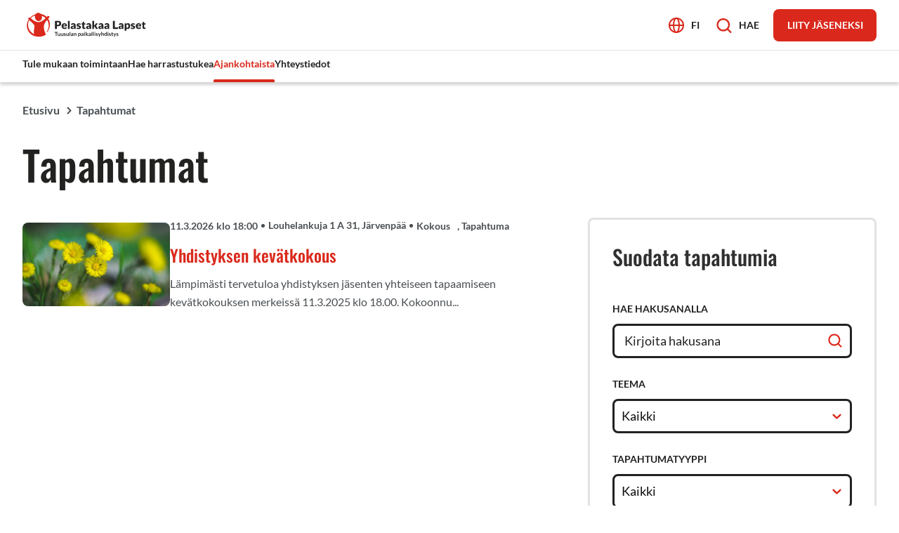

--- FILE ---
content_type: text/html; charset=UTF-8
request_url: https://www.pelastakaalapset.fi/tuusula/tapahtumat/
body_size: 8008
content:
<!doctype html>
<html lang="fi">
<head>
	<meta charset="utf-8">
	<meta http-equiv="x-ua-compatible" content="ie=edge">
	<meta name="viewport" content="width=device-width, initial-scale=1">
			<link rel="preload" as="script" href="https://consent.cookiebot.com/uc.js">
		<script type="text/javascript">
            window.dataLayer = window.dataLayer || [];

            window.dataLayer.push({
                'site_lang': 'fi',
            });

            gtag("consent", "default", {
                ad_personalization: "denied",
                ad_storage: "denied",
                ad_user_data: "denied",
                analytics_storage: "denied",
                functionality_storage: "denied",
                personalization_storage: "denied",
                security_storage: "granted",
                wait_for_update: 500,
            });

            gtag("set", "ads_data_redaction", true);
            gtag("set", "url_passthrough", false);
		</script>
		
<script id='polyfills' data-polyfill='https://www.pelastakaalapset.fi/tuusula/wp-content/themes/pela/dist/scripts/polyfills-2c54fbced47cd9432c54.js'>(function(){var t=document.getElementById("polyfills").dataset.polyfill,e=!0;try{eval("async function() {}")}catch(t){e=!1}if(!e){var a=document.createElement("script");a.src=t,a.type="text/javascript",a.async=!1,document.getElementsByTagName("script")[0].parentNode.appendChild(a)}})();</script>
<title>Arkistot: Tapahtumat - Tuusulan Pelastakaa Lapset ry</title>
		<style>img:is([sizes="auto" i], [sizes^="auto," i]) { contain-intrinsic-size: 3000px 1500px }</style>
	
<!-- The SEO Framework by Sybre Waaijer -->
<meta name="robots" content="max-snippet:-1,max-image-preview:large,max-video-preview:-1" />
<link rel="canonical" href="https://www.pelastakaalapset.fi/tuusula/tapahtumat/" />
<meta name="description" content="Tapahtumat…" />
<meta property="og:type" content="website" />
<meta property="og:locale" content="fi_FI" />
<meta property="og:site_name" content="Tuusulan Pelastakaa Lapset ry" />
<meta property="og:title" content="Arkistot: Tapahtumat" />
<meta property="og:description" content="Tapahtumat…" />
<meta property="og:url" content="https://www.pelastakaalapset.fi/tuusula/tapahtumat/" />
<meta name="twitter:card" content="summary_large_image" />
<meta name="twitter:title" content="Arkistot: Tapahtumat" />
<meta name="twitter:description" content="Tapahtumat…" />
<script type="application/ld+json">{"@context":"https://schema.org","@graph":[{"@type":"WebSite","@id":"https://www.pelastakaalapset.fi/tuusula/#/schema/WebSite","url":"https://www.pelastakaalapset.fi/tuusula/","name":"Tuusulan Pelastakaa Lapset ry","inLanguage":"fi","potentialAction":{"@type":"SearchAction","target":{"@type":"EntryPoint","urlTemplate":"https://www.pelastakaalapset.fi/tuusula/search/{search_term_string}/"},"query-input":"required name=search_term_string"},"publisher":{"@type":"Organization","@id":"https://www.pelastakaalapset.fi/tuusula/#/schema/Organization","name":"Tuusulan Pelastakaa Lapset ry","url":"https://www.pelastakaalapset.fi/tuusula/"}},{"@type":"CollectionPage","@id":"https://www.pelastakaalapset.fi/tuusula/tapahtumat/","url":"https://www.pelastakaalapset.fi/tuusula/tapahtumat/","name":"Arkistot: Tapahtumat - Tuusulan Pelastakaa Lapset ry","description":"Tapahtumat…","inLanguage":"fi","isPartOf":{"@id":"https://www.pelastakaalapset.fi/tuusula/#/schema/WebSite"},"breadcrumb":{"@type":"BreadcrumbList","@id":"https://www.pelastakaalapset.fi/tuusula/#/schema/BreadcrumbList","itemListElement":[{"@type":"ListItem","position":1,"item":"https://www.pelastakaalapset.fi/tuusula/","name":"Tuusulan Pelastakaa Lapset ry"},{"@type":"ListItem","position":2,"name":"Arkistot: Tapahtumat"}]}}]}</script>
<!-- / The SEO Framework by Sybre Waaijer | 1.33ms meta | 0.09ms boot -->

<link rel='dns-prefetch' href='//assets.juicer.io' />
<link rel='stylesheet' id='wp-block-library-css' href='https://www.pelastakaalapset.fi/tuusula/wp-includes/css/dist/block-library/style.min.css?ver=a2ba02b136fd324465cea4fb2fb9fac1' type='text/css' media='all' />
<style id='wp-block-library-inline-css' type='text/css'>

		.wp-block-pullquote {
			padding: 3em 0 !important;

			blockquote {
				margin: 0 0 1rem !important;
			}
		}

		.wp-block-quote {
			cite {
				display: inline;
			}
		}
</style>
<style id='safe-svg-svg-icon-style-inline-css' type='text/css'>
.safe-svg-cover{text-align:center}.safe-svg-cover .safe-svg-inside{display:inline-block;max-width:100%}.safe-svg-cover svg{fill:currentColor;height:100%;max-height:100%;max-width:100%;width:100%}

</style>
<style id='findkit-search-trigger-style-inline-css' type='text/css'>
.wp-block-findkit-search-trigger figure{margin:0}

</style>
<style id='global-styles-inline-css' type='text/css'>
:root{--wp--preset--aspect-ratio--square: 1;--wp--preset--aspect-ratio--4-3: 4/3;--wp--preset--aspect-ratio--3-4: 3/4;--wp--preset--aspect-ratio--3-2: 3/2;--wp--preset--aspect-ratio--2-3: 2/3;--wp--preset--aspect-ratio--16-9: 16/9;--wp--preset--aspect-ratio--9-16: 9/16;--wp--preset--color--black: #000000;--wp--preset--color--cyan-bluish-gray: #abb8c3;--wp--preset--color--white: #ffffff;--wp--preset--color--pale-pink: #f78da7;--wp--preset--color--vivid-red: #cf2e2e;--wp--preset--color--luminous-vivid-orange: #ff6900;--wp--preset--color--luminous-vivid-amber: #fcb900;--wp--preset--color--light-green-cyan: #7bdcb5;--wp--preset--color--vivid-green-cyan: #00d084;--wp--preset--color--pale-cyan-blue: #8ed1fc;--wp--preset--color--vivid-cyan-blue: #0693e3;--wp--preset--color--vivid-purple: #9b51e0;--wp--preset--gradient--vivid-cyan-blue-to-vivid-purple: linear-gradient(135deg,rgba(6,147,227,1) 0%,rgb(155,81,224) 100%);--wp--preset--gradient--light-green-cyan-to-vivid-green-cyan: linear-gradient(135deg,rgb(122,220,180) 0%,rgb(0,208,130) 100%);--wp--preset--gradient--luminous-vivid-amber-to-luminous-vivid-orange: linear-gradient(135deg,rgba(252,185,0,1) 0%,rgba(255,105,0,1) 100%);--wp--preset--gradient--luminous-vivid-orange-to-vivid-red: linear-gradient(135deg,rgba(255,105,0,1) 0%,rgb(207,46,46) 100%);--wp--preset--gradient--very-light-gray-to-cyan-bluish-gray: linear-gradient(135deg,rgb(238,238,238) 0%,rgb(169,184,195) 100%);--wp--preset--gradient--cool-to-warm-spectrum: linear-gradient(135deg,rgb(74,234,220) 0%,rgb(151,120,209) 20%,rgb(207,42,186) 40%,rgb(238,44,130) 60%,rgb(251,105,98) 80%,rgb(254,248,76) 100%);--wp--preset--gradient--blush-light-purple: linear-gradient(135deg,rgb(255,206,236) 0%,rgb(152,150,240) 100%);--wp--preset--gradient--blush-bordeaux: linear-gradient(135deg,rgb(254,205,165) 0%,rgb(254,45,45) 50%,rgb(107,0,62) 100%);--wp--preset--gradient--luminous-dusk: linear-gradient(135deg,rgb(255,203,112) 0%,rgb(199,81,192) 50%,rgb(65,88,208) 100%);--wp--preset--gradient--pale-ocean: linear-gradient(135deg,rgb(255,245,203) 0%,rgb(182,227,212) 50%,rgb(51,167,181) 100%);--wp--preset--gradient--electric-grass: linear-gradient(135deg,rgb(202,248,128) 0%,rgb(113,206,126) 100%);--wp--preset--gradient--midnight: linear-gradient(135deg,rgb(2,3,129) 0%,rgb(40,116,252) 100%);--wp--preset--font-size--small: 13px;--wp--preset--font-size--medium: 20px;--wp--preset--font-size--large: 36px;--wp--preset--font-size--x-large: 42px;--wp--preset--spacing--20: 0.44rem;--wp--preset--spacing--30: 0.67rem;--wp--preset--spacing--40: 1rem;--wp--preset--spacing--50: 1.5rem;--wp--preset--spacing--60: 2.25rem;--wp--preset--spacing--70: 3.38rem;--wp--preset--spacing--80: 5.06rem;--wp--preset--shadow--natural: 6px 6px 9px rgba(0, 0, 0, 0.2);--wp--preset--shadow--deep: 12px 12px 50px rgba(0, 0, 0, 0.4);--wp--preset--shadow--sharp: 6px 6px 0px rgba(0, 0, 0, 0.2);--wp--preset--shadow--outlined: 6px 6px 0px -3px rgba(255, 255, 255, 1), 6px 6px rgba(0, 0, 0, 1);--wp--preset--shadow--crisp: 6px 6px 0px rgba(0, 0, 0, 1);}:where(.is-layout-flex){gap: 0.5em;}:where(.is-layout-grid){gap: 0.5em;}body .is-layout-flex{display: flex;}.is-layout-flex{flex-wrap: wrap;align-items: center;}.is-layout-flex > :is(*, div){margin: 0;}body .is-layout-grid{display: grid;}.is-layout-grid > :is(*, div){margin: 0;}:where(.wp-block-columns.is-layout-flex){gap: 2em;}:where(.wp-block-columns.is-layout-grid){gap: 2em;}:where(.wp-block-post-template.is-layout-flex){gap: 1.25em;}:where(.wp-block-post-template.is-layout-grid){gap: 1.25em;}.has-black-color{color: var(--wp--preset--color--black) !important;}.has-cyan-bluish-gray-color{color: var(--wp--preset--color--cyan-bluish-gray) !important;}.has-white-color{color: var(--wp--preset--color--white) !important;}.has-pale-pink-color{color: var(--wp--preset--color--pale-pink) !important;}.has-vivid-red-color{color: var(--wp--preset--color--vivid-red) !important;}.has-luminous-vivid-orange-color{color: var(--wp--preset--color--luminous-vivid-orange) !important;}.has-luminous-vivid-amber-color{color: var(--wp--preset--color--luminous-vivid-amber) !important;}.has-light-green-cyan-color{color: var(--wp--preset--color--light-green-cyan) !important;}.has-vivid-green-cyan-color{color: var(--wp--preset--color--vivid-green-cyan) !important;}.has-pale-cyan-blue-color{color: var(--wp--preset--color--pale-cyan-blue) !important;}.has-vivid-cyan-blue-color{color: var(--wp--preset--color--vivid-cyan-blue) !important;}.has-vivid-purple-color{color: var(--wp--preset--color--vivid-purple) !important;}.has-black-background-color{background-color: var(--wp--preset--color--black) !important;}.has-cyan-bluish-gray-background-color{background-color: var(--wp--preset--color--cyan-bluish-gray) !important;}.has-white-background-color{background-color: var(--wp--preset--color--white) !important;}.has-pale-pink-background-color{background-color: var(--wp--preset--color--pale-pink) !important;}.has-vivid-red-background-color{background-color: var(--wp--preset--color--vivid-red) !important;}.has-luminous-vivid-orange-background-color{background-color: var(--wp--preset--color--luminous-vivid-orange) !important;}.has-luminous-vivid-amber-background-color{background-color: var(--wp--preset--color--luminous-vivid-amber) !important;}.has-light-green-cyan-background-color{background-color: var(--wp--preset--color--light-green-cyan) !important;}.has-vivid-green-cyan-background-color{background-color: var(--wp--preset--color--vivid-green-cyan) !important;}.has-pale-cyan-blue-background-color{background-color: var(--wp--preset--color--pale-cyan-blue) !important;}.has-vivid-cyan-blue-background-color{background-color: var(--wp--preset--color--vivid-cyan-blue) !important;}.has-vivid-purple-background-color{background-color: var(--wp--preset--color--vivid-purple) !important;}.has-black-border-color{border-color: var(--wp--preset--color--black) !important;}.has-cyan-bluish-gray-border-color{border-color: var(--wp--preset--color--cyan-bluish-gray) !important;}.has-white-border-color{border-color: var(--wp--preset--color--white) !important;}.has-pale-pink-border-color{border-color: var(--wp--preset--color--pale-pink) !important;}.has-vivid-red-border-color{border-color: var(--wp--preset--color--vivid-red) !important;}.has-luminous-vivid-orange-border-color{border-color: var(--wp--preset--color--luminous-vivid-orange) !important;}.has-luminous-vivid-amber-border-color{border-color: var(--wp--preset--color--luminous-vivid-amber) !important;}.has-light-green-cyan-border-color{border-color: var(--wp--preset--color--light-green-cyan) !important;}.has-vivid-green-cyan-border-color{border-color: var(--wp--preset--color--vivid-green-cyan) !important;}.has-pale-cyan-blue-border-color{border-color: var(--wp--preset--color--pale-cyan-blue) !important;}.has-vivid-cyan-blue-border-color{border-color: var(--wp--preset--color--vivid-cyan-blue) !important;}.has-vivid-purple-border-color{border-color: var(--wp--preset--color--vivid-purple) !important;}.has-vivid-cyan-blue-to-vivid-purple-gradient-background{background: var(--wp--preset--gradient--vivid-cyan-blue-to-vivid-purple) !important;}.has-light-green-cyan-to-vivid-green-cyan-gradient-background{background: var(--wp--preset--gradient--light-green-cyan-to-vivid-green-cyan) !important;}.has-luminous-vivid-amber-to-luminous-vivid-orange-gradient-background{background: var(--wp--preset--gradient--luminous-vivid-amber-to-luminous-vivid-orange) !important;}.has-luminous-vivid-orange-to-vivid-red-gradient-background{background: var(--wp--preset--gradient--luminous-vivid-orange-to-vivid-red) !important;}.has-very-light-gray-to-cyan-bluish-gray-gradient-background{background: var(--wp--preset--gradient--very-light-gray-to-cyan-bluish-gray) !important;}.has-cool-to-warm-spectrum-gradient-background{background: var(--wp--preset--gradient--cool-to-warm-spectrum) !important;}.has-blush-light-purple-gradient-background{background: var(--wp--preset--gradient--blush-light-purple) !important;}.has-blush-bordeaux-gradient-background{background: var(--wp--preset--gradient--blush-bordeaux) !important;}.has-luminous-dusk-gradient-background{background: var(--wp--preset--gradient--luminous-dusk) !important;}.has-pale-ocean-gradient-background{background: var(--wp--preset--gradient--pale-ocean) !important;}.has-electric-grass-gradient-background{background: var(--wp--preset--gradient--electric-grass) !important;}.has-midnight-gradient-background{background: var(--wp--preset--gradient--midnight) !important;}.has-small-font-size{font-size: var(--wp--preset--font-size--small) !important;}.has-medium-font-size{font-size: var(--wp--preset--font-size--medium) !important;}.has-large-font-size{font-size: var(--wp--preset--font-size--large) !important;}.has-x-large-font-size{font-size: var(--wp--preset--font-size--x-large) !important;}
:where(.wp-block-post-template.is-layout-flex){gap: 1.25em;}:where(.wp-block-post-template.is-layout-grid){gap: 1.25em;}
:where(.wp-block-columns.is-layout-flex){gap: 2em;}:where(.wp-block-columns.is-layout-grid){gap: 2em;}
:root :where(.wp-block-pullquote){font-size: 1.5em;line-height: 1.6;}
</style>
<link rel='stylesheet' id='valu-juicer-style-css' href='https://assets.juicer.io/embed.css?ver=a2ba02b136fd324465cea4fb2fb9fac1' type='text/css' media='all' />
<link rel='stylesheet' id='styles/main-css' href='https://www.pelastakaalapset.fi/tuusula/wp-content/themes/pela/dist/styles/main.css?ver=29441f93a5ecc0772529faeb0ef40c82' type='text/css' media='all' />
<script type='text/javascript' src="https://www.pelastakaalapset.fi/tuusula/wp-includes/js/jquery/jquery.min.js?ver=c0440fa77579eaefc15d5eb1b4e4a261" id="jquery-core-js"></script>
<script type='text/javascript' src="https://www.pelastakaalapset.fi/tuusula/wp-includes/js/jquery/jquery-migrate.min.js?ver=dbc3ddf6fdb01f9fc545afd3bc3718c8" id="jquery-migrate-js"></script>
    <script>
    window.dataLayer = window.dataLayer || [];
    window.dataLayer.push({
        'valu_wpgtm_siteID': 58,
        'valu_wpgtm_mode' : 'production'
    });

        </script>

		<script
		data-cookieconsent="ignore"	>
		(function(w,d,s,l,i){w[l]=w[l]||[];w[l].push({'gtm.start':
            new Date().getTime(),event:'gtm.js'});var f=d.getElementsByTagName(s)[0],
        j=d.createElement(s),dl=l!='dataLayer'?'&l='+l:'';j.async=true;j.src=
        'https://www.googletagmanager.com/gtm.js?id='+i+dl;f.parentNode.insertBefore(j,f);
    })(window,document,'script','dataLayer','GTM-KC4MHQND');
    </script>
			<style>
			#wp-admin-bar-findkit-adminbar a::before {
				content: "\f179";
				top: 2px;
			}
		</style>


<link rel="apple-touch-icon" sizes="180x180" href="https://www.pelastakaalapset.fi/tuusula/wp-content/themes/pela/assets/favicons/apple-touch-icon.png">
<link rel="icon" type="image/png" sizes="32x32" href="https://www.pelastakaalapset.fi/tuusula/wp-content/themes/pela/assets/favicons/favicon-32x32.png">
<link rel="icon" type="image/png" sizes="16x16" href="https://www.pelastakaalapset.fi/tuusula/wp-content/themes/pela/assets/favicons/favicon-16x16.png">
<link rel="manifest" href="https://www.pelastakaalapset.fi/tuusula/wp-content/themes/pela/assets/favicons/site.webmanifest">
<link rel="mask-icon" href="https://www.pelastakaalapset.fi/tuusula/wp-content/themes/pela/assets/favicons/safari-pinned-tab.svg" color="#5bbad5">
<link rel="shortcut icon" href="https://www.pelastakaalapset.fi/tuusula/wp-content/themes/pela/assets/favicons/favicon.ico">
<meta name="msapplication-TileColor" content="#da532c">
<meta name="msapplication-config" content="https://www.pelastakaalapset.fi/tuusula/wp-content/themes/pela/assets/favicons/browserconfig.xml">
<meta name="theme-color" content="#ffffff">
<meta name="blog-name" content="tuusulan-pelastakaa-lapset-ry"></head>
<body class="archive post-type-archive post-type-archive-event wp-theme-pela sp-blogs sp-contacts sp-events sp-footer sp-gb-accordion sp-gb-background-block sp-gb-big-lift sp-gb-buttons-lift sp-gb-carousel sp-gb-contact-lift sp-gb-disclaimer sp-gb-downloadable-files sp-gb-events sp-gb-fact-box sp-gb-hero sp-gb-icon-lifts sp-gb-image-lifts sp-gb-key-figures sp-gb-link-list sp-gb-news-tabs sp-gb-partner-logos sp-gb-petition sp-gb-process sp-gb-recent-posts sp-gb-text-image-lift sp-gb-video-embed sp-header sp-navigation-sidebar sp-site-settings sp-gb-quote sp-gb-subpage-hero sp-gb-donor-carousel sp-findkit production">

    <noscript>
        <iframe src="https://www.googletagmanager.com/ns.html?id=GTM-KC4MHQND"
                height="0" width="0" style="display:none;visibility:hidden"></iframe>
    </noscript>
    
<!--[if IE]>
<div class="alert alert-warning">
	Käytät &lt;strong&gt;vanhentunutta&lt;/strong&gt; selainta. Ole hyvä ja &lt;a href=”http://browsehappy.com/”&gt;päivitä selaimesi&lt;/a&gt; parantaaksesi käyttökokemustasi.</div>
<![endif]-->


<header id="header" class="header" role="banner">
	<a class="header__skip-link" href="#content">
		Siirry sisältöön	</a>

	<div class="header__container">
		<div class="header__wrap">
							<div class="header__logo">
					<a href="https://www.pelastakaalapset.fi/tuusula/" rel="home"
					   class="header__site-branding-link"
					   aria-label="Tuusulan Pelastakaa Lapset ry">
						<span class="screen-reader-text">Tuusulan Pelastakaa Lapset ry</span>

						<img width="610" height="157" src="https://www.pelastakaalapset.fi/tuusula/wp-content/uploads/sites/58/2023/07/paikallisyhdistykset_logot_tuusula.svg" class="attachment-large size-large" alt="Pelastakaa Lapset -logo." />					</a>
				</div>
			
			<div class="header__actions">
				
<div class="header__lang-menu header__lang-menu--primary">
	<div class="header__lang-menu-button">
		
<button id="header-lang-menu-toggle"
			aria-label="Avaa kielivalikko"
		    class="b-action-button lang-menu__toggle">
			<span class="b-action-button__icon" aria-hidden="true">
			<svg aria-hidden="true" tabindex="-1" viewBox="0 0 22 22" fill="none" xmlns="http://www.w3.org/2000/svg"><path d="M11 21c5.523 0 10-4.477 10-10S16.523 1 11 1 1 5.477 1 11s4.477 10 10 10z" stroke="#DA291C" stroke-width="2" stroke-linecap="round" stroke-linejoin="round"/><path d="M7 11c0 5.523 1.79 10 4 10s4-4.477 4-10-1.79-10-4-10-4 4.477-4 10zm-6 0h20" stroke="#DA291C" stroke-width="2" stroke-linecap="round" stroke-linejoin="round"/></svg>		</span>
	
	<span class="b-action-button__title">
		fi	</span>
</button>	</div>

	<div id="header-lang-menu" class="header__lang-menu-wrap" aria-hidden="true">
		
<nav class="lang-menu" aria-label="Kielivalintavalikko">
	<ul class="lang-menu__list">
						<li class="lang-menu__item lang-menu__item--current">
					<span class="lang-menu__item-label">
						<span class="lang-menu__item-name">Suomi</span>

						<span class="lang-menu__item-slug">fi</span>
					</span>
				</li>
							<li class="lang-menu__item">
					<a class="lang-menu__item-link" lang="en-US"
					   hreflang="en-US"
					   href="https://www.pelastakaalapset.fi/tuusula/en/"
					   aria-label="English">
						<span class="lang-menu__item-name">English</span>

						<span class="lang-menu__item-slug">en</span>
					</a>
				</li>
							<li class="lang-menu__item">
					<a class="lang-menu__item-link" lang="sv-SE"
					   hreflang="sv-SE"
					   href="https://www.pelastakaalapset.fi/tuusula/sv/"
					   aria-label="Svenska">
						<span class="lang-menu__item-name">Svenska</span>

						<span class="lang-menu__item-slug">sv</span>
					</a>
				</li>
				</ul>
</nav>	</div>
</div>

				<div class="header__search-button">
					
<button id="header-search-toggle"
		    class="b-action-button header__search-toggle">
			<span class="b-action-button__icon" aria-hidden="true">
			<svg aria-hidden="true" tabindex="-1" viewBox="0 0 25 24" fill="none" xmlns="http://www.w3.org/2000/svg"><path fill-rule="evenodd" clip-rule="evenodd" d="M24.052 21.713l-4.532-4.518a10.557 10.557 0 002.253-6.532C21.773 4.774 16.999 0 11.11 0 5.22 0 .446 4.774.446 10.663c0 5.89 4.774 10.663 10.664 10.663 2.368.003 4.668-.79 6.53-2.252l4.52 4.532a1.333 1.333 0 001.892 0 1.333 1.333 0 000-1.893zm-20.94-11.05a7.997 7.997 0 1115.995 0 7.997 7.997 0 01-15.995 0z" fill="#DA291C"/></svg>		</span>
	
	<span class="b-action-button__title">
		Hae	</span>
</button>				</div>

				
<div class="header__donate-button">
	
<a
	aria-label=""
	href="https://www.pelastakaalapset.fi/osallistu/liity-jaseneksi/" target="_blank"
	class="b-button "
>
	<span class="b-button__title">
		Liity jäseneksi	</span>
</a></div>			</div>

			<div class="header__toggle-mobile-navigation">
	<button class="header-primary-nav-toggle hamburger hamburger--squeeze" data-header-toggle="primary-nav"
	        aria-label="Avaa valikko" aria-expanded="false">
		<span class="hamburger-box">
			<span class="hamburger-inner"></span>
		</span>
	</button>
</div>
<div id="header-mobile-items" class="header__mobile-items-container" aria-hidden="true">
	<div class="header__mobile-items-wrap">
		<div class="header__mobile-items-top">
			<div class="header__mobile-items-top--left">
				
<div class="header__lang-menu header__lang-menu--mobile">
	<div class="header__lang-menu-icon" aria-hidden="true">
		<svg aria-hidden="true" tabindex="-1" viewBox="0 0 22 22" fill="none" xmlns="http://www.w3.org/2000/svg"><path d="M11 21c5.523 0 10-4.477 10-10S16.523 1 11 1 1 5.477 1 11s4.477 10 10 10z" stroke="#DA291C" stroke-width="2" stroke-linecap="round" stroke-linejoin="round"/><path d="M7 11c0 5.523 1.79 10 4 10s4-4.477 4-10-1.79-10-4-10-4 4.477-4 10zm-6 0h20" stroke="#DA291C" stroke-width="2" stroke-linecap="round" stroke-linejoin="round"/></svg>	</div>

	<div class="header__lang-menu-wrap">
		
<nav class="lang-menu" aria-label="Kielivalintavalikko">
	<ul class="lang-menu__list">
						<li class="lang-menu__item lang-menu__item--current">
					<span class="lang-menu__item-label">
						<span class="lang-menu__item-name">Suomi</span>

						<span class="lang-menu__item-slug">fi</span>
					</span>
				</li>
							<li class="lang-menu__item">
					<a class="lang-menu__item-link" lang="en-US"
					   hreflang="en-US"
					   href="https://www.pelastakaalapset.fi/tuusula/en/"
					   aria-label="English">
						<span class="lang-menu__item-name">English</span>

						<span class="lang-menu__item-slug">en</span>
					</a>
				</li>
							<li class="lang-menu__item">
					<a class="lang-menu__item-link" lang="sv-SE"
					   hreflang="sv-SE"
					   href="https://www.pelastakaalapset.fi/tuusula/sv/"
					   aria-label="Svenska">
						<span class="lang-menu__item-name">Svenska</span>

						<span class="lang-menu__item-slug">sv</span>
					</a>
				</li>
				</ul>
</nav>	</div>
</div>
			</div>

			<div class="header__mobile-items-top--right">
				
<div class="header__donate-button">
	
<a
	aria-label=""
	href="https://www.pelastakaalapset.fi/osallistu/liity-jaseneksi/" target="_blank"
	class="b-button "
>
	<span class="b-button__title">
		Liity jäseneksi	</span>
</a></div><div class="header__toggle-mobile-navigation">
	<button class="header-primary-nav-toggle hamburger hamburger--squeeze" data-header-toggle="primary-nav"
	        aria-label="Avaa valikko" aria-expanded="false">
		<span class="hamburger-box">
			<span class="hamburger-inner"></span>
		</span>
	</button>
</div>
			</div>
		</div>

		<div class="header__mobile-items-middle">
			<div class="header__search-button">
				
<button id="header-search-toggle"
		    class="b-action-button header__search-toggle">
			<span class="b-action-button__icon" aria-hidden="true">
			<svg aria-hidden="true" tabindex="-1" viewBox="0 0 25 24" fill="none" xmlns="http://www.w3.org/2000/svg"><path fill-rule="evenodd" clip-rule="evenodd" d="M24.052 21.713l-4.532-4.518a10.557 10.557 0 002.253-6.532C21.773 4.774 16.999 0 11.11 0 5.22 0 .446 4.774.446 10.663c0 5.89 4.774 10.663 10.664 10.663 2.368.003 4.668-.79 6.53-2.252l4.52 4.532a1.333 1.333 0 001.892 0 1.333 1.333 0 000-1.893zm-20.94-11.05a7.997 7.997 0 1115.995 0 7.997 7.997 0 01-15.995 0z" fill="#DA291C"/></svg>		</span>
	
	<span class="b-action-button__title">
		Hae	</span>
</button>			</div>
		</div>

					<div class="header__mobile-items-bottom">
				<div class="header__navigation header__navigation--mobile">
					<nav id="header-mobile-menu" class="header__mobile-menu mobile-menu"
					     aria-label="Päävalikko">
						<ul class="mobile-menu__lvl-1" role="menu"><li class="mobile-menu-lvl-1__item mobile-menu__item "><a class='mobile-menu-lvl-1__link mobile-menu__link'  href="https://www.pelastakaalapset.fi/tuusula/etusivu/tule-mukaan/">Tule mukaan toimintaan</a></li>
<li class="mobile-menu-lvl-1__item mobile-menu__item "><a class='mobile-menu-lvl-1__link mobile-menu__link'  href="https://www.pelastakaalapset.fi/tuusula/etusivu/hae-harrastustukea/">Hae harrastustukea</a></li>
<li class="mobile-menu-lvl-1__item mobile-menu__item  current_page_parent"><a class='mobile-menu-lvl-1__link mobile-menu__link'  href="https://www.pelastakaalapset.fi/tuusula/etusivu/ajankohtaista/">Ajankohtaista</a></li>
<li class="mobile-menu-lvl-1__item mobile-menu__item "><a class='mobile-menu-lvl-1__link mobile-menu__link'  href="https://www.pelastakaalapset.fi/tuusula/etusivu/yhteystiedot/">Yhteystiedot</a></li>
</ul>					</nav>
				</div>
			</div>
			</div>
</div>		</div>
		
<div class="header__navigation header__navigation--primary">
	<nav id="header-mega-menu" class="header__mega-menu mega-menu js-mega-menu"
	     aria-label="Päävalikko">
		<ul class="mega-menu__lvl-1" role="menu"><li role='none' class='mega-menu__item mega-menu__lvl-1__item '><span class='mega-menu__link-wrap'><a role='menuitem' class='mega-menu__lvl-1__link js-mega-menu-lvl-1-link mega-menu__link' href="https://www.pelastakaalapset.fi/tuusula/etusivu/tule-mukaan/">Tule mukaan toimintaan</a></li>
<li role='none' class='mega-menu__item mega-menu__lvl-1__item '><span class='mega-menu__link-wrap'><a role='menuitem' class='mega-menu__lvl-1__link js-mega-menu-lvl-1-link mega-menu__link' href="https://www.pelastakaalapset.fi/tuusula/etusivu/hae-harrastustukea/">Hae harrastustukea</a></li>
<li role='none' class='mega-menu__item mega-menu__lvl-1__item  current_page_parent'><span class='mega-menu__link-wrap'><a role='menuitem' class='mega-menu__lvl-1__link js-mega-menu-lvl-1-link mega-menu__link' href="https://www.pelastakaalapset.fi/tuusula/etusivu/ajankohtaista/">Ajankohtaista</a></li>
<li role='none' class='mega-menu__item mega-menu__lvl-1__item '><span class='mega-menu__link-wrap'><a role='menuitem' class='mega-menu__lvl-1__link js-mega-menu-lvl-1-link mega-menu__link' href="https://www.pelastakaalapset.fi/tuusula/etusivu/yhteystiedot/">Yhteystiedot</a></li>
</ul>	</nav>
</div>	</div>
	</header>

<div class="wrap" id="content">
	<main class="main">
<nav class="breadcrumbs" data-fdk-skip>
	<!-- This fake column's purpose is just to help aling the wrap element with the page content -->
	<div aria-hidden="true" class="breadcrumbs__fake-column"></div>
	<div class="breadcrumbs__wrap">
		<ul class="breadcrumbs__list"><li class="breadcrumbs__list-item"><a href="https://www.pelastakaalapset.fi/tuusula/" class="breadcrumbs__link">Etusivu</a></li><li class="breadcrumbs__list-item breadcrumbs__list-item--active" aria-current="page">Tapahtumat</li></ul>	</div>
</nav>
	<div class="archive-container">
		<h1 class="archive-page-title">Tapahtumat</h1>
	</div>
	<div class="archive-container events-archive">
		<div class="valu-events-archive-app" id="valu-events-archive-app"></div>
	</div>

	<script id="events-archive-app-translations" type='application/json'>{"searchLabel":"Hae hakusanalla","searchPlaceholder":"Kirjoita hakusana","eventTypesLabel":"Tapahtumatyyppi","eventVenuesLabel":"Paikkakunta","eventThemesLabel":"Teema","all":"Kaikki","filterEvents":"Suodata tapahtumia","choose":"Valitse","chooseEventTypePlaceholder":"Valitse tapahtumatyyppi","chooseEventThemePlaceholder":"Valitse teema","reset":"Tyhjenn\u00e4 hakuehdot","noResults":"Ei hakutuloksia","previous":"Edellinen","next":"Seuraava","dateLabel":"Tapahtuman alkamisp\u00e4iv\u00e4","loadMore":"Lataa lis\u00e4\u00e4","clockPrefix":"klo","SDResultAvailableSingle":"Yhteens\u00e4 1 vaihtoehto saatavilla","SDResultAvailablePlural":"Yhteens\u00e4 %d vaihtoehtoa saatavilla","siteUrl":"https:\/\/www.pelastakaalapset.fi\/tuusula","themeUrl":"https:\/\/www.pelastakaalapset.fi\/tuusula\/wp-content\/themes\/pela","lang":"FI","archiveFallbackImageUrl":""}</script>
			</main><!-- /.main -->

		
<footer id="footer" class="site-footer" role="contentinfo">
	<div class="site-footer__container">
		<div class="site-footer__wrap">
			<div class="site-footer__top">
									<div class="site-footer__logo">
						<img width="610" height="157" src="https://www.pelastakaalapset.fi/tuusula/wp-content/uploads/sites/58/2023/07/paikallisyhdistykset_logot_tuusula-1.svg" class="attachment-large size-large" alt="Yhdistyksen logo." loading="lazy" />					</div>
									<div class="site-footer__donate-button">
						
<a
	aria-label=""
	href="https://www.pelastakaalapset.fi/osallistu/liity-jaseneksi/" target="_blank"
	class="b-button "
>
	<span class="b-button__title">
		Liity jäseneksi	</span>
</a>					</div>
							</div>

			<div class="site-footer__mid">
				
<div class="site-footer__columns">
				<div class="site-footer__column">
									<h2 class="site-footer__column-title">Tuusulan Pelastakaa Lapset ry</h2>
									<div class="site-footer__column-content">
						<p><a href="https://tuusula.pelastakaalapset.fi/Tuusula@pelastakaalapset.net">tuusula@pelastakaalapset.net</a></p>
					</div>
							</div>
					<div class="site-footer__column">
									<h2 class="site-footer__column-title">pelastakaalapset.fi</h2>
									<div class="site-footer__column-content">
						<p><a href="https://www.pelastakaalapset.fi/osallistu/liity-jaseneksi/" target="_blank" rel="noopener">Liity jäseneksi</a></p>
<p><a href="https://www.pelastakaalapset.fi/osallistu/liity-jaseneksi/jasenpalvelu/" target="_blank" rel="noopener">Jäsenpalvelu</a></p>
<p><a href="https://www.pelastakaalapset.fi/tyomme/tietoa-meista/paikallisyhdistykset/" target="_blank" rel="noopener">Paikallisyhdistykset</a></p>
					</div>
							</div>
					<div class="site-footer__column">
									<h2 class="site-footer__column-title">Tue toimintaamme</h2>
							</div>
		
<div class="site-footer__social-links">
	<ul class="site-footer__social-list">
					<li class="site-footer__social-item">
				<a href="https://www.facebook.com/TuusulanPeLa/?ref=embed_page"
											aria-label="facebook"
					                   class="site-footer__social-link">
					<span
						class="site-footer__social-link-icon site-footer__social-link-icon--facebook">
						<svg aria-hidden="true" tabindex="-1" viewBox="0 0 26 26" fill="none" xmlns="http://www.w3.org/2000/svg"><path fill-rule="evenodd" clip-rule="evenodd" d="M23.058 13.487c0-5.824-4.692-10.545-10.48-10.545-5.789 0-10.481 4.721-10.481 10.545 0 5.263 3.832 9.626 8.843 10.417v-7.369H8.279v-3.048h2.66v-2.323c0-2.643 1.566-4.103 3.96-4.103 1.146 0 2.346.206 2.346.206v2.595h-1.322c-1.302 0-1.708.813-1.708 1.647v1.978h2.907l-.465 3.048h-2.442v7.369c5.01-.791 8.843-5.154 8.843-10.417z" fill="#E2E2E2"/></svg>					</span>
				</a>
			</li>
					<li class="site-footer__social-item">
				<a href="https://www.instagram.com/pelastakaalapset"
											aria-label="instagram"
					                   class="site-footer__social-link">
					<span
						class="site-footer__social-link-icon site-footer__social-link-icon--instagram">
						<svg aria-hidden="true" tabindex="-1" viewBox="0 0 22 22" fill="none" xmlns="http://www.w3.org/2000/svg"><path d="M14.014 11.423a3.36 3.36 0 11-3.36-3.36 3.37 3.37 0 013.36 3.36zm7.14-4.62v9.24a5.88 5.88 0 01-5.88 5.88h-9.24a5.88 5.88 0 01-5.88-5.88v-9.24a5.88 5.88 0 015.88-5.88h9.24a5.88 5.88 0 015.88 5.88zm-5.46 4.62a5.04 5.04 0 10-10.08 0 5.04 5.04 0 0010.08 0zm1.68-5.46a1.26 1.26 0 10-2.521 0 1.26 1.26 0 002.52 0z" fill="#E2E2E2"/></svg>					</span>
				</a>
			</li>
			</ul>
</div></div>			</div>

			<div class="site-footer__bottom">
				<div class="site-footer__links">
					
<div class="site-footer__navigation site-footer__navigation--secondary">
	<nav id="site-footer-secondary-nav" class="site-footer__secondary-nav"
	     aria-label="Alavalikko">
			</nav>
</div>
	<a class="footer__links--link" href="javascript:CookieConsent.renew();">
		Show my cookie settings	</a>

					</div>

									<div class="site-footer__copyright">
						<p>© Copyright 2023 Pelastakaa Lapset ry</p>
					</div>
							</div>
		</div>
	</div>
</footer>	</div><!-- /.wrap -->

	<script type="speculationrules">
{"prefetch":[{"source":"document","where":{"and":[{"href_matches":"\/tuusula\/*"},{"not":{"href_matches":["\/tuusula\/wp-*.php","\/tuusula\/wp-admin\/*","\/tuusula\/wp-content\/uploads\/sites\/58\/*","\/tuusula\/wp-content\/*","\/tuusula\/wp-content\/plugins\/*","\/tuusula\/wp-content\/themes\/pela\/*","\/tuusula\/*\\?(.+)"]}},{"not":{"selector_matches":"a[rel~=\"nofollow\"]"}},{"not":{"selector_matches":".no-prefetch, .no-prefetch a"}}]},"eagerness":"conservative"}]}
</script>
	<style>
		.wp-block-image img:not([style*='object-fit']) {
			height: auto !important;
		}
	</style>
		<script>
		console.log( "vlu production'server'B" );
	</script>
	<div style="hidden" data-pela_donation_rest="https://www.pelastakaalapset.fi/tuusula/wp-json/valu-pela-donation/v1"></div><div style="hidden" data-pela_donation_rest_main_site="https://www.pelastakaalapset.fi/wp-json/valu-pela-donation/v1"></div>	<script id="sakke-js-translations" type='application/json'>{"open_submenu":"Avaa alavalikko","close_submenu":"Sulje alavalikko","open_menu":"Avaa valikko","close_menu":"Sulje valikko","open_langmenu":"Avaa kielivalikko","close_langmenu":"Sulje kielivalikko"}</script>
	<script type="text/javascript" id="valu-juicer-embed-js-extra">
/* <![CDATA[ */
var ValuJuicer = {"language":"fi","loadMore":{"fi":"Lataa lis\u00e4\u00e4","sv":"Ladda mer","en":"Load more"},"readMore":{"fi":"Lue lis\u00e4\u00e4","sv":"L\u00e4s mer","en":"Read more"},"filters":{"fi":"Suodattimet","sv":"Filter","en":"Filters"},"all":{"fi":"Kaikki","sv":"Alla","en":"All"}};
/* ]]> */
</script>
<script type="text/javascript" src="https://assets.juicer.io/embed-no-jquery.js?ver=a2ba02b136fd324465cea4fb2fb9fac1" id="valu-juicer-embed-js"></script>
<script type='text/javascript' src="https://www.pelastakaalapset.fi/tuusula/wp-content/themes/pela/dist/scripts/main-c8d5d7748e5173708e08.js" id="webpack/main-js"></script>
<script type='text/javascript' src="https://www.pelastakaalapset.fi/tuusula/wp-content/themes/pela/dist/scripts/react-boot-8c1c081475c583383fff.js" id="webpack/react-boot-js"></script>
</body>
</html>


--- FILE ---
content_type: application/javascript
request_url: https://www.pelastakaalapset.fi/wp-content/themes/pela/dist/scripts/chunk-59-59-a1f3f44dc0d3053725e4.js
body_size: 6482
content:
"use strict";(self.webpackChunksakke_theme=self.webpackChunksakke_theme||[]).push([[59],{2322:function(e,t,n){n.d(t,{C:function(){return u},H:function(){return C},a:function(){return d},b:function(){return ie},c:function(){return D},g:function(){return V},h:function(){return R},p:function(){return f},r:function(){return se},w:function(){return s}});var r,$=(r=function(e,t){return r=Object.setPrototypeOf||{__proto__:[]}instanceof Array&&function(e,t){e.__proto__=t}||function(e,t){for(var n in t)Object.prototype.hasOwnProperty.call(t,n)&&(e[n]=t[n])},r(e,t)},function(e,t){function n(){this.constructor=e}r(e,t),e.prototype=null===t?Object.create(t):(n.prototype=t.prototype,new n)}),o=function(e,t,n,r){function $(e){return e instanceof n?e:new n((function(t){t(e)}))}return new(n||(n=Promise))((function(n,o){function i(e){try{a(r.next(e))}catch(e){o(e)}}function l(e){try{a(r.throw(e))}catch(e){o(e)}}function a(e){e.done?n(e.value):$(e.value).then(i,l)}a((r=r.apply(e,t||[])).next())}))},i=function(e,t){var n,r,$,o,i={label:0,sent:function(){if(1&$[0])throw $[1];return $[1]},trys:[],ops:[]};return o={next:l(0),throw:l(1),return:l(2)},"function"==typeof Symbol&&(o[Symbol.iterator]=function(){return this}),o;function l(e){return function(t){return a([e,t])}}function a(o){if(n)throw new TypeError("Generator is already executing.");for(;i;)try{if(n=1,r&&($=2&o[0]?r.return:o[0]?r.throw||(($=r.return)&&$.call(r),0):r.next)&&!($=$.call(r,o[1])).done)return $;switch(r=0,$&&(o=[2&o[0],$.value]),o[0]){case 0:case 1:$=o;break;case 4:return i.label++,{value:o[1],done:!1};case 5:i.label++,r=o[1],o=[0];continue;case 7:o=i.ops.pop(),i.trys.pop();continue;default:if(!(($=($=i.trys).length>0&&$[$.length-1])||6!==o[0]&&2!==o[0])){i=0;continue}if(3===o[0]&&(!$||o[1]>$[0]&&o[1]<$[3])){i.label=o[1];break}if(6===o[0]&&i.label<$[1]){i.label=$[1],$=o;break}if($&&i.label<$[2]){i.label=$[2],i.ops.push(o);break}$[2]&&i.ops.pop(),i.trys.pop();continue}o=t.call(e,i)}catch(e){o=[6,e],r=0}finally{n=$=0}if(5&o[0])throw o[1];return{value:o[0]?o[1]:void 0,done:!0}}},l=function(){for(var e=0,t=0,n=arguments.length;t<n;t++)e+=arguments[t].length;var r=Array(e),$=0;for(t=0;t<n;t++)for(var o=arguments[t],i=0,l=o.length;i<l;i++,$++)r[$]=o[i];return r},a=!1,s="undefined"!=typeof window?window:{},u=s.CSS,c=s.document||{head:{}},f={$flags$:0,$resourcesUrl$:"",jmp:function(e){return e()},raf:function(e){return requestAnimationFrame(e)},ael:function(e,t,n,r){return e.addEventListener(t,n,r)},rel:function(e,t,n,r){return e.removeEventListener(t,n,r)},ce:function(e,t){return new CustomEvent(e,t)}},d=function(e){return Promise.resolve(e)},h=function(){try{return new CSSStyleSheet,"function"==typeof(new CSSStyleSheet).replace}catch(e){}return!1}(),m=function(e,t,n,r){n&&n.map((function(n){var r=n[0],$=n[1],o=n[2],i=v(e,r),l=p(t,o),a=g(r);f.ael(i,$,l,a),(t.$rmListeners$=t.$rmListeners$||[]).push((function(){return f.rel(i,$,l,a)}))}))},p=function(e,t){return function(n){try{256&e.$flags$?e.$lazyInstance$[t](n):(e.$queuedListeners$=e.$queuedListeners$||[]).push([t,n])}catch(e){fe(e)}}},v=function(e,t){return 4&t?c:e},g=function(e){return 0!=(2&e)},y="s-id",b="c-id",w=function(e,t){return void 0===t&&(t=""),function(){}},k=new WeakMap,S=function(e,t){return"sc-"+e.$tagName$},x={},N=function(e){return"object"==(e=typeof e)||"function"===e},R=function(e,t){for(var n=[],r=2;r<arguments.length;r++)n[r-2]=arguments[r];var $=null,o=null,i=!1,l=!1,a=[],s=function(t){for(var n=0;n<t.length;n++)$=t[n],Array.isArray($)?s($):null!=$&&"boolean"!=typeof $&&((i="function"!=typeof e&&!N($))&&($=String($)),i&&l?a[a.length-1].$text$+=$:a.push(i?L(null,$):$),l=i)};if(s(n),t){t.key&&(o=t.key);var u=t.className||t.class;u&&(t.class="object"!=typeof u?u:Object.keys(u).filter((function(e){return u[e]})).join(" "))}if("function"==typeof e)return e(null===t?{}:t,a,E);var c=L(e,null);return c.$attrs$=t,a.length>0&&(c.$children$=a),c.$key$=o,c},L=function(e,t){return{$flags$:0,$tag$:e,$text$:t,$elm$:null,$children$:null,$attrs$:null,$key$:null}},C={},E={forEach:function(e,t){return e.map(T).forEach(t)},map:function(e,t){return e.map(T).map(t).map(M)}},T=function(e){return{vattrs:e.$attrs$,vchildren:e.$children$,vkey:e.$key$,vname:e.$name$,vtag:e.$tag$,vtext:e.$text$}},M=function(e){if("function"==typeof e.vtag){var t=Object.assign({},e.vattrs);return e.vkey&&(t.key=e.vkey),e.vname&&(t.name=e.vname),R.apply(void 0,l([e.vtag,t],e.vchildren||[]))}var n=L(e.vtag,e.vtext);return n.$attrs$=e.vattrs,n.$children$=e.vchildren,n.$key$=e.vkey,n.$name$=e.vname,n},j=function(e,t,n,r,$,o){if(n!==r){var i=ce(e,t),l=t.toLowerCase();if("class"===t){var a=e.classList,u=O(n),c=O(r);a.remove.apply(a,u.filter((function(e){return e&&!c.includes(e)}))),a.add.apply(a,c.filter((function(e){return e&&!u.includes(e)})))}else if("key"===t);else if("ref"===t)r&&r(e);else if(i||"o"!==t[0]||"n"!==t[1]){var d=N(r);if((i||d&&null!==r)&&!$)try{if(e.tagName.includes("-"))e[t]=r;else{var h=null==r?"":r;"list"===t?i=!1:null!=n&&e[t]==h||(e[t]=h)}}catch(e){}null==r||!1===r?!1===r&&""!==e.getAttribute(t)||e.removeAttribute(t):(!i||4&o||$)&&!d&&(r=!0===r?"":r,e.setAttribute(t,r))}else t="-"===t[2]?t.slice(3):ce(s,l)?l.slice(2):l[2]+t.slice(3),n&&f.rel(e,t,n,!1),r&&f.ael(e,t,r,!1)}},I=/\s/,O=function(e){return e?e.split(I):[]},P=function(e,t,n,r){var $=11===t.$elm$.nodeType&&t.$elm$.host?t.$elm$.host:t.$elm$,o=e&&e.$attrs$||x,i=t.$attrs$||x;for(r in o)r in i||j($,r,o[r],void 0,n,t.$flags$);for(r in i)j($,r,o[r],i[r],n,t.$flags$)},A=function(e,t,n,r){var $,o,i=t.$children$[n],l=0;if(null!==i.$text$)$=i.$elm$=c.createTextNode(i.$text$);else{if(a||(a="svg"===i.$tag$),$=i.$elm$=c.createElementNS(a?"http://www.w3.org/2000/svg":"http://www.w3.org/1999/xhtml",i.$tag$),a&&"foreignObject"===i.$tag$&&(a=!1),P(null,i,a),i.$children$)for(l=0;l<i.$children$.length;++l)(o=A(e,i,l))&&$.appendChild(o);"svg"===i.$tag$?a=!1:"foreignObject"===$.tagName&&(a=!0)}return $},H=function(e,t,n,r,$,o){for(var i,l=e;$<=o;++$)r[$]&&(i=A(null,n,$))&&(r[$].$elm$=i,l.insertBefore(i,t))},_=function(e,t,n,r,$){for(;t<=n;++t)(r=e[t])&&($=r.$elm$,B(r),$.remove())},q=function(e,t){return e.$tag$===t.$tag$&&e.$key$===t.$key$},z=function(e,t){var n=t.$elm$=e.$elm$,r=e.$children$,$=t.$children$,o=t.$tag$,i=t.$text$;null===i?(P(e,t,a="svg"===o||"foreignObject"!==o&&a),null!==r&&null!==$?function(e,t,n,r){for(var $,o,i=0,l=0,a=0,s=0,u=t.length-1,c=t[0],f=t[u],d=r.length-1,h=r[0],m=r[d];i<=u&&l<=d;)if(null==c)c=t[++i];else if(null==f)f=t[--u];else if(null==h)h=r[++l];else if(null==m)m=r[--d];else if(q(c,h))z(c,h),c=t[++i],h=r[++l];else if(q(f,m))z(f,m),f=t[--u],m=r[--d];else if(q(c,m))z(c,m),e.insertBefore(c.$elm$,f.$elm$.nextSibling),c=t[++i],m=r[--d];else if(q(f,h))z(f,h),e.insertBefore(f.$elm$,c.$elm$),f=t[--u],h=r[++l];else{for(a=-1,s=i;s<=u;++s)if(t[s]&&null!==t[s].$key$&&t[s].$key$===h.$key$){a=s;break}a>=0?((o=t[a]).$tag$!==h.$tag$?$=A(t&&t[l],n,a):(z(o,h),t[a]=void 0,$=o.$elm$),h=r[++l]):($=A(t&&t[l],n,l),h=r[++l]),$&&c.$elm$.parentNode.insertBefore($,c.$elm$)}i>u?H(e,null==r[d+1]?null:r[d+1].$elm$,n,r,l,d):l>d&&_(t,i,u)}(n,r,t,$):null!==$?(null!==e.$text$&&(n.textContent=""),H(n,null,t,$,0,$.length-1)):null!==r&&_(r,0,r.length-1),a&&"svg"===o&&(a=!1)):e.$text$!==i&&(n.data=i)},B=function(e){e.$attrs$&&e.$attrs$.ref&&e.$attrs$.ref(null),e.$children$&&e.$children$.map(B)},V=function(e){return ae(e).$hostElement$},D=function(e,t,n){var r=V(e);return{emit:function(e){return U(r,t,{bubbles:!!(4&n),composed:!!(2&n),cancelable:!!(1&n),detail:e})}}},U=function(e,t,n){var r=f.ce(t,n);return e.dispatchEvent(r),r},F=function(e,t){t&&!e.$onRenderResolve$&&t["s-p"]&&t["s-p"].push(new Promise((function(t){return e.$onRenderResolve$=t})))},W=function(e,t){if(!(4&e.$flags$))return F(e,e.$ancestorComponent$),G(e,t);e.$flags$|=512},G=function(e,t){var n=w(0,e.$cmpMeta$.$tagName$),r=e.$lazyInstance$;return t&&(e.$flags$|=256,e.$queuedListeners$&&(e.$queuedListeners$.map((function(e){var t=e[0],n=e[1];return Y(r,t,n)})),e.$queuedListeners$=null)),n(),Z(void 0,(function(){return J(e,r,t)}))},J=function(e,t,n){return o(void 0,void 0,void 0,(function(){var r,$,o,a,s,u;return i(this,(function(i){return r=e.$hostElement$,$=w(0,e.$cmpMeta$.$tagName$),o=r["s-rc"],n&&function(e){var t=e.$cmpMeta$,n=e.$hostElement$,r=w(0,t.$tagName$);!function(e,t,n,r){var $=S(t),o=me.get($);if(e=11===e.nodeType?e:c,o)if("string"==typeof o){e=e.head||e;var i=k.get(e),a=void 0;if(i||k.set(e,i=new Set),!i.has($)){if(e.host&&(a=e.querySelector('[sty-id="'+$+'"]')))a.innerHTML=o;else{if(f.$cssShim$){var s=(a=f.$cssShim$.createHostStyle(r,$,o,!!(10&t.$flags$)))["s-sc"];s&&($=s,i=null)}else(a=c.createElement("style")).innerHTML=o;e.insertBefore(a,e.querySelector("link"))}i&&i.add($)}}else e.adoptedStyleSheets.includes(o)||(e.adoptedStyleSheets=l(e.adoptedStyleSheets,[o]))}(n.getRootNode(),t,e.$modeName$,n),r()}(e),a=w(0,e.$cmpMeta$.$tagName$),K(e,t),f.$cssShim$&&f.$cssShim$.updateHost(r),o&&(o.map((function(e){return e()})),r["s-rc"]=void 0),a(),$(),s=r["s-p"],u=function(){return Q(e)},0===s.length?u():(Promise.all(s).then(u),e.$flags$|=4,s.length=0),[2]}))}))},K=function(e,t,n){try{t=t.render(),e.$flags$|=2,function(e,t){var n=e.$hostElement$,r=e.$cmpMeta$,$=e.$vnode$||L(null,null),o=function(e){return e&&e.$tag$===C}(t)?t:R(null,null,t);r.$attrsToReflect$&&(o.$attrs$=o.$attrs$||{},r.$attrsToReflect$.map((function(e){var t=e[0],r=e[1];return o.$attrs$[r]=n[t]}))),o.$tag$=null,o.$flags$|=4,e.$vnode$=o,o.$elm$=$.$elm$=n,z($,o)}(e,t)}catch(t){fe(t,e.$hostElement$)}return null},Q=function(e){var t=e.$cmpMeta$.$tagName$,n=e.$hostElement$,r=w(0,t),$=e.$ancestorComponent$;64&e.$flags$?r():(e.$flags$|=64,ee(n),r(),e.$onReadyResolve$(n),$||X()),e.$onInstanceResolve$(n),e.$onRenderResolve$&&(e.$onRenderResolve$(),e.$onRenderResolve$=void 0),512&e.$flags$&&pe((function(){return W(e,!1)})),e.$flags$&=-517},X=function(e){ee(c.documentElement),pe((function(){return U(s,"appload",{detail:{namespace:"duet"}})}))},Y=function(e,t,n){if(e&&e[t])try{return e[t](n)}catch(e){fe(e)}},Z=function(e,t){return e&&e.then?e.then(t):t()},ee=function(e){return e.classList.add("hydrated")},te=function(e,t,n,r,$,o,i){var l,a,s,u;if(1===o.nodeType){for((l=o.getAttribute(b))&&((a=l.split("."))[0]!==i&&"0"!==a[0]||(s={$flags$:0,$hostId$:a[0],$nodeId$:a[1],$depth$:a[2],$index$:a[3],$tag$:o.tagName.toLowerCase(),$elm$:o,$attrs$:null,$children$:null,$key$:null,$name$:null,$text$:null},t.push(s),o.removeAttribute(b),e.$children$||(e.$children$=[]),e.$children$[s.$index$]=s,e=s,r&&"0"===s.$depth$&&(r[s.$index$]=s.$elm$))),u=o.childNodes.length-1;u>=0;u--)te(e,t,n,r,$,o.childNodes[u],i);if(o.shadowRoot)for(u=o.shadowRoot.childNodes.length-1;u>=0;u--)te(e,t,n,r,$,o.shadowRoot.childNodes[u],i)}else if(8===o.nodeType)(a=o.nodeValue.split("."))[1]!==i&&"0"!==a[1]||(l=a[0],s={$flags$:0,$hostId$:a[1],$nodeId$:a[2],$depth$:a[3],$index$:a[4],$elm$:o,$attrs$:null,$children$:null,$key$:null,$name$:null,$tag$:null,$text$:null},"t"===l?(s.$elm$=o.nextSibling,s.$elm$&&3===s.$elm$.nodeType&&(s.$text$=s.$elm$.textContent,t.push(s),o.remove(),e.$children$||(e.$children$=[]),e.$children$[s.$index$]=s,r&&"0"===s.$depth$&&(r[s.$index$]=s.$elm$))):s.$hostId$===i&&"s"===l&&(s.$tag$="slot",a[5]?o["s-sn"]=s.$name$=a[5]:o["s-sn"]="",o["s-sr"]=!0,n.push(s),e.$children$||(e.$children$=[]),e.$children$[s.$index$]=s));else if(e&&"style"===e.$tag$){var c=L(null,o.textContent);c.$elm$=o,c.$index$="0",e.$children$=[c]}},ne=function(e,t){if(1===e.nodeType){for(var n=0;n<e.childNodes.length;n++)ne(e.childNodes[n],t);if(e.shadowRoot)for(n=0;n<e.shadowRoot.childNodes.length;n++)ne(e.shadowRoot.childNodes[n],t)}else if(8===e.nodeType){var r=e.nodeValue.split(".");"o"===r[0]&&(t.set(r[1]+"."+r[2],e),e.nodeValue="",e["s-en"]=r[3])}},re=function(e,t,n){if(t.$members$){e.watchers&&(t.$watchers$=e.watchers);var r=Object.entries(t.$members$),$=e.prototype;if(r.map((function(e){var r=e[0],o=e[1][0];31&o||2&n&&32&o?Object.defineProperty($,r,{get:function(){return function(e,t){return ae(e).$instanceValues$.get(t)}(this,r)},set:function(e){!function(e,t,n,r){var $=ae(e),o=$.$hostElement$,i=$.$instanceValues$.get(t),l=$.$flags$,a=$.$lazyInstance$;if(n=function(e,t){return null==e||N(e)?e:4&t?"false"!==e&&(""===e||!!e):2&t?parseFloat(e):1&t?String(e):e}(n,r.$members$[t][0]),!(8&l&&void 0!==i||n===i)&&($.$instanceValues$.set(t,n),a)){if(r.$watchers$&&128&l){var s=r.$watchers$[t];s&&s.map((function(e){try{a[e](n,i,t)}catch(e){fe(e,o)}}))}2==(18&l)&&W($,!1)}}(this,r,e,t)},configurable:!0,enumerable:!0}):1&n&&64&o&&Object.defineProperty($,r,{value:function(){for(var e=[],t=0;t<arguments.length;t++)e[t]=arguments[t];var n=ae(this);return n.$onInstancePromise$.then((function(){var t;return(t=n.$lazyInstance$)[r].apply(t,e)}))}})})),1&n){var o=new Map;$.attributeChangedCallback=function(e,t,n){var r=this;f.jmp((function(){var t=o.get(e);r[t]=(null!==n||"boolean"!=typeof r[t])&&n}))},e.observedAttributes=r.filter((function(e){return e[0],15&e[1][0]})).map((function(e){var n=e[0],r=e[1],$=r[1]||n;return o.set($,n),512&r[0]&&t.$attrsToReflect$.push([n,$]),$}))}}return e},$e=function(e){Y(e,"connectedCallback")},oe=function(e){if(0==(1&f.$flags$)){var t=ae(e),n=t.$cmpMeta$,r=w(0,n.$tagName$);if(1&t.$flags$)m(e,t,n.$listeners$),$e(t.$lazyInstance$);else{var $;t.$flags$|=1,($=e.getAttribute(y))&&function(e,t,n,r){var $=w(0,t),o=e.shadowRoot,i=[],l=r.$vnode$=L(t,null);f.$orgLocNodes$||ne(c.body,f.$orgLocNodes$=new Map),e["s-id"]=n,e.removeAttribute(y),te(l,i,[],null,e,e,n),i.map((function(e){var n=e.$hostId$+"."+e.$nodeId$,r=f.$orgLocNodes$.get(n),$=e.$elm$;r&&""===r["s-en"]&&r.parentNode.insertBefore($,r.nextSibling),o||($["s-hn"]=t,r&&($["s-ol"]=r,$["s-ol"]["s-nr"]=$)),f.$orgLocNodes$.delete(n)})),$()}(e,n.$tagName$,$,t);for(var l=e;l=l.parentNode||l.host;)if(1===l.nodeType&&l.hasAttribute("s-id")&&l["s-p"]||l["s-p"]){F(t,t.$ancestorComponent$=l);break}n.$members$&&Object.entries(n.$members$).map((function(t){var n=t[0];if(31&t[1][0]&&e.hasOwnProperty(n)){var r=e[n];delete e[n],e[n]=r}})),pe((function(){return function(e,t,n,r,$){return o(void 0,void 0,void 0,(function(){var e,r,o,l,a,s,u;return i(this,(function(i){switch(i.label){case 0:return 0!=(32&t.$flags$)?[3,3]:(t.$flags$|=32,($=he(n)).then?(e=function(){},[4,$]):[3,2]);case 1:$=i.sent(),e(),i.label=2;case 2:$.isProxied||(n.$watchers$=$.watchers,re($,n,2),$.isProxied=!0),r=w(0,n.$tagName$),t.$flags$|=8;try{new $(t)}catch(e){fe(e)}t.$flags$&=-9,t.$flags$|=128,r(),$e(t.$lazyInstance$),$.style&&(o=$.style,l=S(n),me.has(l)||(a=w(0,n.$tagName$),function(e,t,n){var r=me.get(e);h&&n?(r=r||new CSSStyleSheet).replace(t):r=t,me.set(e,r)}(l,o,!!(1&n.$flags$)),a())),i.label=3;case 3:return s=t.$ancestorComponent$,u=function(){return W(t,!0)},s&&s["s-rc"]?s["s-rc"].push(u):u(),[2]}}))}))}(0,t,n)}))}r()}},ie=function(e,t){void 0===t&&(t={});var n,r=w(),o=[],i=t.exclude||[],l=s.customElements,a=c.head,u=a.querySelector("meta[charset]"),d=c.createElement("style"),h=[],m=!0;Object.assign(f,t),f.$resourcesUrl$=new URL(t.resourcesUrl||"./",c.baseURI).href,f.$flags$|=2,e.map((function(e){return e[1].map((function(t){var r={$flags$:t[0],$tagName$:t[1],$members$:t[2],$listeners$:t[3]};r.$members$=t[2],r.$listeners$=t[3],r.$attrsToReflect$=[],r.$watchers$={};var a=r.$tagName$,s=function(e){function t(t){var n=e.call(this,t)||this;return ue(t=n,r),n}return $(t,e),t.prototype.connectedCallback=function(){var e=this;n&&(clearTimeout(n),n=null),m?h.push(this):f.jmp((function(){return oe(e)}))},t.prototype.disconnectedCallback=function(){var e=this;f.jmp((function(){return function(e){if(0==(1&f.$flags$)){var t=ae(e);t.$rmListeners$&&(t.$rmListeners$.map((function(e){return e()})),t.$rmListeners$=void 0),f.$cssShim$&&f.$cssShim$.removeHost(e)}}(e)}))},t.prototype.componentOnReady=function(){return ae(this).$onReadyPromise$},t}(HTMLElement);r.$lazyBundleId$=e[0],i.includes(a)||l.get(a)||(o.push(a),l.define(a,re(s,r,1)))}))})),d.innerHTML=o+"{visibility:hidden}.hydrated{visibility:inherit}",d.setAttribute("data-styles",""),a.insertBefore(d,u?u.nextSibling:a.firstChild),m=!1,h.length?h.map((function(e){return e.connectedCallback()})):f.jmp((function(){return n=setTimeout(X,30)})),r()},le=new WeakMap,ae=function(e){return le.get(e)},se=function(e,t){return le.set(t.$lazyInstance$=e,t)},ue=function(e,t){var n={$flags$:0,$hostElement$:e,$cmpMeta$:t,$instanceValues$:new Map};return n.$onInstancePromise$=new Promise((function(e){return n.$onInstanceResolve$=e})),n.$onReadyPromise$=new Promise((function(e){return n.$onReadyResolve$=e})),e["s-p"]=[],e["s-rc"]=[],m(e,n,t.$listeners$),le.set(e,n)},ce=function(e,t){return t in e},fe=function(e,t){return(0,console.error)(e,t)},de=new Map,he=function(e,t,r){var $=e.$tagName$.replace(/-/g,"_"),o=e.$lazyBundleId$,i=de.get(o);return i?i[$]:n(4741)("./"+o+".entry.js").then((function(e){return de.set(o,e),e[$]}),fe)},me=new Map,pe=function(e){return d().then(e)}},5059:function(e,t,n){n.d(t,{q:function(){return $}});var r=n(2322),$=function(e,t){return"undefined"==typeof window?Promise.resolve():(r.C&&r.C.supports&&r.C.supports("color","var(--c)")?(0,r.a)():n.e(698).then(n.t.bind(n,2698,23)).then((function(){return(r.p.$cssShim$=r.w.__cssshim)?r.p.$cssShim$.i():0}))).then((function(){return(0,r.b)([["duet-date-picker",[[0,"duet-date-picker",{name:[1],identifier:[1],disabled:[516],role:[1],direction:[1],required:[4],value:[1537],min:[1],max:[1],firstDayOfWeek:[2,"first-day-of-week"],localization:[16],dateAdapter:[16],isDateDisabled:[16],activeFocus:[32],focusedDay:[32],open:[32],setFocus:[64],show:[64],hide:[64]},[[6,"click","handleDocumentClick"]]]]]],t)}))};!function(){if("undefined"!=typeof window&&void 0!==window.Reflect&&void 0!==window.customElements){var e=HTMLElement;window.HTMLElement=function(){return Reflect.construct(e,[],this.constructor)},HTMLElement.prototype=e.prototype,HTMLElement.prototype.constructor=HTMLElement,Object.setPrototypeOf(HTMLElement,e)}}()}}]);

--- FILE ---
content_type: image/svg+xml
request_url: https://www.pelastakaalapset.fi/tuusula/wp-content/themes/pela/dist/images/icons/search-red.svg
body_size: 293
content:
<svg aria-hidden="true" tabindex="-1" viewBox="0 0 25 24" fill="none" xmlns="http://www.w3.org/2000/svg"><path fill-rule="evenodd" clip-rule="evenodd" d="M24.052 21.713l-4.532-4.518a10.557 10.557 0 002.253-6.532C21.773 4.774 16.999 0 11.11 0 5.22 0 .446 4.774.446 10.663c0 5.89 4.774 10.663 10.664 10.663 2.368.003 4.668-.79 6.53-2.252l4.52 4.532a1.333 1.333 0 001.892 0 1.333 1.333 0 000-1.893zm-20.94-11.05a7.997 7.997 0 1115.995 0 7.997 7.997 0 01-15.995 0z" fill="#DA291C"/></svg>

--- FILE ---
content_type: image/svg+xml
request_url: https://www.pelastakaalapset.fi/tuusula/wp-content/themes/pela/dist/images/icons/icon-options.svg
body_size: 255
content:
<svg aria-hidden="true" tabindex="-1" class="icon-options" xmlns="http://www.w3.org/2000/svg" viewBox="0 0 20 18"><path fill="#2e3192" d="M19 13.997a1 1 0 110 2h-7.18a3 3 0 01-5.64 0H1a1 1 0 110-2h5.18a3 3 0 015.64 0zm-10 2a1 1 0 100-2 1 1 0 000 2zm-8-12a1 1 0 110-2h1.18a3 3 0 015.64 0H19a1 1 0 110 2H7.82a3 3 0 01-5.64 0zm4-2a1 1 0 100 2 1 1 0 000-2zm12 4a3 3 0 11-2.82 4H1a1 1 0 110-2h13.18a3 3 0 012.82-2zm0 4a1 1 0 100-2 1 1 0 000 2z"/></svg>

--- FILE ---
content_type: image/svg+xml
request_url: https://www.pelastakaalapset.fi/tuusula/wp-content/uploads/sites/58/2023/07/paikallisyhdistykset_logot_tuusula.svg
body_size: 4852
content:
<?xml version="1.0" encoding="UTF-8"?> <svg xmlns="http://www.w3.org/2000/svg" xmlns:xlink="http://www.w3.org/1999/xlink" version="1.1" id="Layer_1" x="0px" y="0px" viewBox="0 0 610 157.3" style="enable-background:new 0 0 610 157.3;" xml:space="preserve"> <style type="text/css"> .st0{fill:#222221;} .st1{fill:#DA291C;} </style> <g id="save-the-children-name-outline_00000133521068311133902610000014444380630238906016_"> <path class="st0" d="M162.4,85.6v13h-9.1v-39h13.8c2.4-0.1,4.8,0.3,7.1,1c1.8,0.6,3.5,1.5,4.9,2.7c1.3,1.1,2.2,2.5,2.8,4 c0.6,1.6,0.9,3.3,0.9,5c0,1.8-0.3,3.6-0.9,5.4c-0.6,1.6-1.6,3-2.9,4.2c-1.4,1.2-3.1,2.2-4.9,2.7c-2.3,0.7-4.6,1-7,1H162.4z M162.4,78.8h4.7c2.4,0,4.1-0.6,5.1-1.7c1.1-1.3,1.7-3,1.6-4.7c0-0.8-0.1-1.7-0.4-2.4c-0.3-0.7-0.7-1.4-1.2-1.9 c-0.6-0.6-1.3-1-2.1-1.2c-1-0.3-2-0.4-3-0.4h-4.7V78.8z"></path> <path class="st0" d="M197.9,71.2c1.7,0,3.3,0.3,4.9,0.8c1.4,0.5,2.7,1.3,3.8,2.4c1.1,1.1,2,2.4,2.5,3.9c0.6,1.7,0.9,3.4,0.9,5.2 c0,0.5,0,1-0.1,1.5c0,0.3-0.1,0.6-0.3,0.9c-0.1,0.2-0.3,0.4-0.6,0.5c-0.3,0.1-0.6,0.1-0.9,0.1h-15.6c0.1,1.8,0.8,3.6,2.1,4.9 c1.2,1,2.7,1.6,4.3,1.5c0.8,0,1.6-0.1,2.4-0.3c0.6-0.2,1.2-0.5,1.8-0.8c0.5-0.3,1-0.5,1.5-0.8c0.4-0.2,0.9-0.3,1.4-0.3 c0.6,0,1.1,0.2,1.5,0.7l2.3,2.9c-0.8,0.9-1.7,1.7-2.7,2.3c-0.9,0.6-1.9,1.1-3,1.4c-1,0.3-2,0.6-3,0.7c-1,0.1-1.9,0.2-2.9,0.2 c-1.8,0-3.6-0.3-5.3-0.9c-1.6-0.6-3.1-1.5-4.3-2.7c-1.3-1.3-2.3-2.8-2.9-4.5c-0.8-2-1.1-4.1-1.1-6.3c0-1.7,0.3-3.5,0.9-5.1 c1.2-3.2,3.7-5.8,6.8-7.1C194.1,71.6,196,71.2,197.9,71.2z M198,76.8c-1.3-0.1-2.6,0.4-3.6,1.3c-1,1.1-1.6,2.4-1.7,3.8h10.1 c0-0.6-0.1-1.3-0.2-1.9c-0.2-0.6-0.4-1.1-0.8-1.6c-0.4-0.5-0.9-0.9-1.5-1.2C199.6,76.9,198.8,76.8,198,76.8L198,76.8z"></path> <path class="st0" d="M222.7,59.7v38.9h-8.1V59.7H222.7z"></path> <path class="st0" d="M247.5,98.6c-0.6,0-1.2-0.1-1.7-0.3c-0.5-0.3-0.8-0.8-1-1.3l-0.6-1.5c-0.7,0.6-1.3,1.1-1.9,1.5 c-0.6,0.4-1.3,0.8-1.9,1.1c-0.7,0.3-1.4,0.5-2.1,0.7c-0.8,0.2-1.7,0.2-2.5,0.2c-1.1,0-2.3-0.1-3.4-0.5c-0.9-0.3-1.8-0.8-2.6-1.4 c-0.7-0.6-1.3-1.4-1.6-2.3c-0.4-1-0.6-2.1-0.6-3.2c0-1,0.3-2,0.7-2.9c0.6-1.1,1.5-2.1,2.5-2.8c1.5-1,3.1-1.7,4.8-2.1 c2.5-0.6,5.1-0.9,7.7-0.8v-1.2c0.1-1.2-0.2-2.5-1-3.5c-0.7-0.7-1.7-1.1-2.8-1.1c-0.8,0-1.6,0.1-2.3,0.3c-0.6,0.2-1.1,0.4-1.6,0.7 c-0.5,0.3-0.9,0.5-1.4,0.7c-0.5,0.2-1.1,0.3-1.6,0.3c-0.5,0-1-0.1-1.4-0.4c-0.4-0.3-0.7-0.6-0.9-1l-1.5-2.5 c1.6-1.4,3.4-2.5,5.4-3.2c2.1-0.7,4.2-1.1,6.4-1.1c1.5,0,3,0.2,4.4,0.8c1.3,0.5,2.4,1.2,3.3,2.2c0.9,1,1.6,2.1,2.1,3.4 c0.5,1.4,0.7,2.8,0.7,4.3v16.8H247.5z M238.3,93.7c0.9,0,1.9-0.2,2.7-0.5c0.9-0.4,1.7-1,2.4-1.8v-3.7c-1.3,0-2.7,0.1-4,0.3 c-0.9,0.1-1.7,0.4-2.5,0.8c-0.5,0.2-1,0.6-1.3,1.1c-0.2,0.4-0.4,0.8-0.4,1.3c-0.1,0.7,0.2,1.5,0.8,2 C236.7,93.6,237.5,93.8,238.3,93.7z"></path> <path class="st0" d="M274,77.6c-0.2,0.3-0.4,0.5-0.7,0.7c-0.3,0.1-0.6,0.2-0.9,0.2c-0.4,0-0.8-0.1-1.1-0.2l-1.2-0.5 c-0.5-0.2-1-0.4-1.5-0.5c-0.6-0.2-1.3-0.3-1.9-0.2c-0.8-0.1-1.6,0.2-2.4,0.6c-0.5,0.4-0.8,1-0.8,1.6c0,0.5,0.2,0.9,0.5,1.2 c0.4,0.4,0.9,0.7,1.4,0.9c0.7,0.3,1.3,0.5,2,0.7c0.7,0.2,1.5,0.5,2.3,0.8c0.8,0.3,1.5,0.6,2.3,1c0.7,0.4,1.4,0.8,2,1.4 c0.6,0.6,1.1,1.2,1.4,2c0.4,0.9,0.6,1.8,0.5,2.8c0,1.3-0.2,2.5-0.7,3.7c-0.5,1.1-1.2,2.1-2.2,2.9c-1,0.9-2.3,1.5-3.6,1.9 c-1.6,0.5-3.2,0.7-4.9,0.7c-0.9,0-1.8-0.1-2.8-0.3c-0.9-0.2-1.8-0.4-2.7-0.7c-0.8-0.3-1.6-0.6-2.4-1.1c-0.7-0.4-1.3-0.8-1.9-1.3 l1.9-3c0.2-0.3,0.5-0.6,0.8-0.8c0.4-0.2,0.8-0.3,1.2-0.3c0.4,0,0.9,0.1,1.3,0.3l1.2,0.7c0.5,0.3,1,0.5,1.5,0.7 c0.7,0.2,1.5,0.3,2.2,0.3c0.5,0,1.1-0.1,1.6-0.2c0.4-0.1,0.7-0.3,1-0.5c0.5-0.4,0.8-1,0.8-1.6c0-0.5-0.2-1-0.5-1.3 c-0.4-0.4-0.9-0.7-1.4-0.9c-0.7-0.3-1.3-0.5-2-0.7c-0.8-0.2-1.5-0.5-2.3-0.7c-0.8-0.3-1.6-0.6-2.3-1c-0.7-0.4-1.4-0.9-2-1.5 c-0.6-0.6-1.1-1.4-1.4-2.2c-0.8-2.1-0.7-4.4,0.1-6.4c0.5-1,1.1-2,2-2.7c1-0.8,2.1-1.5,3.3-1.9c1.5-0.5,3.1-0.7,4.7-0.7 c0.9,0,1.9,0.1,2.8,0.3c0.9,0.2,1.7,0.4,2.6,0.7c0.8,0.3,1.5,0.7,2.2,1.1c0.6,0.4,1.2,0.9,1.7,1.4L274,77.6z"></path> <path class="st0" d="M290.3,99c-1.2,0-2.3-0.2-3.4-0.6c-1.9-0.7-3.4-2.2-4-4.1c-0.4-1-0.5-2.1-0.5-3.2V77.2h-2.3 c-0.8,0-1.5-0.6-1.5-1.4c0-0.1,0-0.1,0-0.2v-3.1l4.3-0.8l1.6-6.6c0.2-0.8,0.9-1.4,1.8-1.2h4.2v7.9h6.6v5.5h-6.6v13.4 c0,0.6,0.1,1.1,0.5,1.5c0.3,0.4,0.8,0.6,1.3,0.6c0.3,0,0.5,0,0.7-0.1c0.2-0.1,0.4-0.1,0.5-0.2c0.1-0.1,0.3-0.1,0.4-0.2 c0.1-0.1,0.3-0.1,0.5-0.1c0.2,0,0.4,0,0.6,0.2c0.2,0.2,0.3,0.3,0.5,0.5l2.4,3.8c-1.1,0.8-2.2,1.4-3.5,1.8 C293.1,98.8,291.7,99,290.3,99z"></path> <path class="st0" d="M320.3,98.6c-0.6,0-1.2-0.1-1.7-0.3c-0.5-0.3-0.8-0.8-1-1.3l-0.6-1.5c-0.7,0.6-1.3,1.1-1.9,1.5 c-0.6,0.4-1.3,0.8-1.9,1.1c-0.7,0.3-1.4,0.5-2.1,0.7c-0.8,0.2-1.7,0.2-2.5,0.2c-1.1,0-2.3-0.1-3.4-0.5c-0.9-0.3-1.8-0.8-2.6-1.4 c-0.7-0.6-1.3-1.4-1.6-2.3c-0.4-1-0.6-2.1-0.6-3.2c0-1,0.3-2,0.7-2.9c0.6-1.1,1.5-2.1,2.5-2.8c1.5-1,3.1-1.7,4.8-2.1 c2.5-0.6,5.1-0.9,7.7-0.8v-1.2c0.1-1.2-0.2-2.5-1-3.5c-0.7-0.7-1.7-1.1-2.8-1.1c-0.8,0-1.6,0.1-2.3,0.3c-0.6,0.2-1.1,0.4-1.6,0.7 c-0.5,0.3-0.9,0.5-1.4,0.7c-0.5,0.2-1.1,0.3-1.6,0.3c-0.5,0-1-0.1-1.4-0.4c-0.4-0.3-0.7-0.6-0.9-1l-1.5-2.5 c1.6-1.4,3.4-2.5,5.4-3.2c2.1-0.7,4.2-1.1,6.4-1.1c1.5,0,3,0.2,4.4,0.8c1.3,0.5,2.4,1.2,3.3,2.2c0.9,1,1.6,2.1,2.1,3.4 c0.5,1.4,0.7,2.8,0.7,4.3v16.9H320.3z M311,93.7c0.9,0,1.9-0.2,2.7-0.5c0.9-0.4,1.7-1,2.4-1.8v-3.7c-1.3,0-2.7,0.1-4,0.3 c-0.9,0.1-1.7,0.4-2.5,0.8c-0.5,0.2-0.9,0.6-1.3,1.1c-0.2,0.4-0.4,0.8-0.4,1.3c-0.1,0.7,0.2,1.5,0.8,2 C309.5,93.6,310.2,93.8,311,93.7L311,93.7z"></path> <path class="st0" d="M337.8,59.7v21.8h1.2c0.4,0,0.8-0.1,1.2-0.2c0.3-0.2,0.6-0.4,0.8-0.8L346,73c0.3-0.4,0.6-0.8,1.1-1 c0.5-0.2,1-0.3,1.5-0.3h7.4l-7,9.6c-0.3,0.4-0.7,0.8-1.1,1.2c-0.4,0.3-0.8,0.7-1.3,0.9c0.8,0.6,1.5,1.4,2,2.3l7.6,12.9H349 c-0.5,0-1.1-0.1-1.6-0.3c-0.5-0.2-0.8-0.6-1.1-1.1l-5.1-9.5c-0.2-0.3-0.4-0.6-0.8-0.8c-0.4-0.2-0.8-0.2-1.2-0.2h-1.6v11.9h-8.1 V59.7H337.8z"></path> <path class="st0" d="M378.3,98.6c-0.6,0-1.2-0.1-1.7-0.3c-0.5-0.3-0.8-0.8-1-1.3l-0.6-1.5c-0.7,0.6-1.3,1.1-2,1.5 c-0.6,0.4-1.3,0.8-1.9,1.1c-0.7,0.3-1.4,0.5-2.1,0.7c-0.8,0.2-1.7,0.2-2.5,0.2c-1.1,0-2.3-0.1-3.4-0.5c-0.9-0.3-1.8-0.8-2.6-1.4 c-0.7-0.6-1.3-1.4-1.6-2.3c-0.4-1-0.6-2.1-0.6-3.2c0-1,0.3-2,0.7-2.9c0.6-1.1,1.5-2.1,2.5-2.8c1.5-1,3.1-1.7,4.8-2.1 c2.5-0.6,5.1-0.9,7.7-0.8v-1.2c0.1-1.2-0.2-2.5-1-3.5c-0.7-0.7-1.7-1.1-2.8-1.1c-0.8,0-1.6,0.1-2.3,0.3c-0.6,0.2-1.1,0.4-1.6,0.7 c-0.5,0.3-0.9,0.5-1.4,0.7c-0.5,0.2-1.1,0.3-1.6,0.3c-0.5,0-1-0.1-1.4-0.4c-0.4-0.3-0.7-0.6-0.9-1l-1.5-2.5 c1.6-1.4,3.4-2.5,5.4-3.2c2.1-0.7,4.2-1.1,6.4-1.1c1.5,0,3,0.2,4.4,0.8c1.3,0.5,2.4,1.2,3.3,2.2c0.9,1,1.6,2.1,2.1,3.4 c0.5,1.4,0.7,2.8,0.7,4.3v16.8H378.3z M369,93.7c0.9,0,1.9-0.2,2.7-0.5c0.9-0.4,1.7-1,2.4-1.8v-3.7c-1.3,0-2.7,0.1-4,0.3 c-0.9,0.1-1.7,0.4-2.5,0.8c-0.5,0.2-1,0.6-1.3,1.1c-0.2,0.4-0.4,0.8-0.4,1.3c-0.1,0.7,0.2,1.5,0.8,2 C367.5,93.6,368.2,93.8,369,93.7L369,93.7z"></path> <path class="st0" d="M406.3,98.6c-0.6,0-1.2-0.1-1.7-0.3c-0.5-0.3-0.8-0.8-1-1.3l-0.6-1.5c-0.7,0.6-1.3,1.1-2,1.5 c-0.6,0.4-1.3,0.8-1.9,1.1c-0.7,0.3-1.4,0.5-2.1,0.7c-0.8,0.2-1.7,0.2-2.5,0.2c-1.1,0-2.3-0.1-3.4-0.5c-0.9-0.3-1.8-0.8-2.6-1.4 c-0.7-0.6-1.3-1.4-1.6-2.3c-0.4-1-0.6-2.1-0.6-3.2c0-1,0.3-2,0.7-2.9c0.6-1.1,1.5-2.1,2.5-2.8c1.5-1,3.1-1.7,4.8-2.1 c2.5-0.6,5.1-0.9,7.7-0.8v-1.2c0.1-1.2-0.2-2.5-1-3.5c-0.7-0.7-1.7-1.1-2.8-1.1c-0.8,0-1.6,0.1-2.3,0.3c-0.6,0.2-1.1,0.4-1.6,0.7 c-0.5,0.3-0.9,0.5-1.4,0.7c-0.5,0.2-1.1,0.3-1.6,0.3c-0.5,0-1-0.1-1.4-0.4c-0.4-0.3-0.7-0.6-0.9-1l-1.5-2.5 c1.6-1.4,3.4-2.5,5.4-3.2c2.1-0.7,4.2-1.1,6.4-1.1c1.5,0,3,0.2,4.4,0.8c1.3,0.5,2.4,1.2,3.3,2.2c0.9,1,1.6,2.1,2.1,3.4 c0.5,1.4,0.7,2.8,0.7,4.3v16.8H406.3z M397,93.7c0.9,0,1.9-0.2,2.7-0.5c0.9-0.4,1.7-1,2.4-1.8v-3.7c-1.3,0-2.7,0.1-4,0.3 c-0.9,0.1-1.7,0.4-2.5,0.8c-0.5,0.2-0.9,0.6-1.3,1.1c-0.2,0.4-0.4,0.8-0.4,1.3c-0.1,0.7,0.2,1.5,0.8,2 C395.5,93.6,396.3,93.8,397,93.7z"></path> <path class="st0" d="M436.2,91.4h14.5v7.2h-23.5v-39h9V91.4z"></path> <path class="st0" d="M473.2,98.6c-0.6,0-1.2-0.1-1.7-0.3c-0.5-0.3-0.8-0.8-1-1.3l-0.6-1.5c-0.7,0.6-1.3,1.1-2,1.5 c-0.6,0.4-1.3,0.8-1.9,1.1c-0.7,0.3-1.4,0.5-2.1,0.7c-0.8,0.2-1.7,0.2-2.5,0.2c-1.1,0-2.3-0.1-3.4-0.5c-0.9-0.3-1.8-0.8-2.6-1.4 c-0.7-0.6-1.3-1.4-1.6-2.3c-0.4-1-0.6-2.1-0.6-3.2c0-1,0.3-2,0.7-2.9c0.6-1.1,1.5-2.1,2.5-2.8c1.5-1,3.1-1.7,4.8-2.1 c2.5-0.6,5.1-0.9,7.7-0.8v-1.2c0.1-1.2-0.2-2.5-1-3.5c-0.7-0.7-1.7-1.1-2.8-1.1c-0.8,0-1.6,0.1-2.3,0.3c-0.6,0.2-1.1,0.4-1.6,0.7 c-0.5,0.3-0.9,0.5-1.4,0.7c-0.5,0.2-1.1,0.3-1.6,0.3c-0.5,0-1-0.1-1.4-0.4c-0.4-0.3-0.7-0.6-0.9-1l-1.5-2.5 c1.6-1.4,3.4-2.5,5.4-3.2c2.1-0.7,4.2-1.1,6.4-1.1c1.5,0,3,0.2,4.4,0.8c1.3,0.5,2.4,1.2,3.3,2.2c0.9,1,1.6,2.1,2.1,3.4 c0.5,1.4,0.7,2.8,0.7,4.3v16.8H473.2z M463.9,93.7c0.9,0,1.9-0.2,2.7-0.5c0.9-0.4,1.7-1,2.4-1.8v-3.7c-1.3,0-2.7,0.1-4,0.3 c-0.9,0.1-1.7,0.4-2.5,0.8c-0.5,0.2-1,0.6-1.3,1.1c-0.2,0.4-0.4,0.8-0.4,1.3c-0.1,0.7,0.2,1.5,0.8,2 C462.4,93.6,463.1,93.8,463.9,93.7L463.9,93.7z"></path> <path class="st0" d="M482.6,107.2V71.7h5c0.4,0,0.9,0.1,1.3,0.3c0.4,0.2,0.6,0.6,0.7,1l0.6,2c0.5-0.6,1.1-1.1,1.7-1.6 c0.6-0.5,1.2-0.9,1.9-1.2c0.7-0.3,1.4-0.6,2.2-0.8c0.8-0.2,1.7-0.3,2.6-0.3c1.4,0,2.7,0.3,3.9,0.9c1.2,0.6,2.3,1.6,3.1,2.7 c0.9,1.3,1.6,2.8,2,4.3c0.5,1.9,0.8,3.8,0.7,5.8c0,1.9-0.3,3.8-0.8,5.6c-0.5,1.6-1.3,3.1-2.4,4.5c-1,1.2-2.2,2.3-3.6,3 c-1.5,0.7-3.1,1.1-4.7,1.1c-1.2,0-2.4-0.2-3.5-0.6c-0.9-0.4-1.8-0.9-2.6-1.6v10.3L482.6,107.2z M495.8,77.3c-0.5,0-1.1,0.1-1.6,0.2 c-0.5,0.1-0.9,0.3-1.3,0.5c-0.4,0.2-0.8,0.5-1.1,0.8c-0.4,0.3-0.7,0.7-1,1.1v11.4c0.5,0.6,1.2,1.1,2,1.4c0.7,0.3,1.5,0.4,2.2,0.4 c0.7,0,1.4-0.1,2.1-0.4c0.7-0.3,1.2-0.8,1.6-1.4c0.5-0.8,0.9-1.6,1.1-2.5c0.3-1.2,0.4-2.5,0.4-3.8c0-1.2-0.1-2.4-0.3-3.6 c-0.2-0.8-0.4-1.6-0.9-2.4c-0.3-0.5-0.8-1-1.3-1.3C496.9,77.4,496.4,77.3,495.8,77.3z"></path> <path class="st0" d="M529.7,77.6c-0.2,0.3-0.4,0.5-0.7,0.7c-0.3,0.1-0.6,0.2-0.9,0.2c-0.4,0-0.8-0.1-1.1-0.2l-1.2-0.5 c-0.5-0.2-1-0.4-1.5-0.5c-0.6-0.2-1.3-0.3-1.9-0.2c-0.8-0.1-1.6,0.2-2.4,0.6c-0.5,0.4-0.8,1-0.8,1.6c0,0.5,0.2,0.9,0.5,1.2 c0.4,0.4,0.9,0.7,1.4,0.9c0.7,0.3,1.3,0.5,2,0.7c0.7,0.2,1.5,0.5,2.3,0.8c0.8,0.3,1.5,0.6,2.3,1c0.7,0.4,1.4,0.8,2,1.4 c0.6,0.6,1.1,1.2,1.4,2c0.4,0.9,0.6,1.8,0.5,2.8c0,1.3-0.2,2.5-0.7,3.7c-0.5,1.1-1.2,2.1-2.2,2.9c-1,0.9-2.3,1.5-3.6,1.9 c-1.6,0.5-3.2,0.7-4.9,0.7c-0.9,0-1.8-0.1-2.8-0.3c-0.9-0.2-1.8-0.4-2.7-0.7c-0.8-0.3-1.6-0.6-2.4-1.1c-0.7-0.4-1.3-0.8-1.9-1.3 l1.9-3c0.2-0.3,0.5-0.6,0.8-0.8c0.4-0.2,0.8-0.3,1.2-0.3c0.4,0,0.9,0.1,1.3,0.3l1.2,0.7c0.5,0.3,1,0.5,1.5,0.7 c0.7,0.2,1.5,0.3,2.2,0.3c0.5,0,1.1-0.1,1.6-0.2c0.4-0.1,0.7-0.3,1-0.5c0.2-0.2,0.4-0.5,0.6-0.8c0.1-0.3,0.2-0.6,0.2-0.9 c0-0.5-0.2-1-0.5-1.3c-0.4-0.4-0.9-0.7-1.4-0.9c-0.7-0.3-1.3-0.5-2-0.7c-0.8-0.2-1.5-0.5-2.3-0.7c-0.8-0.3-1.6-0.6-2.3-1 c-0.7-0.4-1.4-0.9-2-1.5c-0.6-0.6-1.1-1.4-1.4-2.2c-0.8-2.1-0.7-4.4,0.1-6.4c0.5-1,1.1-2,2-2.7c1-0.8,2.1-1.5,3.3-1.9 c1.5-0.5,3.1-0.7,4.7-0.7c0.9,0,1.9,0.1,2.8,0.3c0.9,0.2,1.7,0.4,2.6,0.7c0.8,0.3,1.5,0.7,2.2,1.1c0.6,0.4,1.2,0.9,1.7,1.4 L529.7,77.6z"></path> <path class="st0" d="M548.1,71.2c1.7,0,3.3,0.3,4.9,0.8c1.4,0.5,2.7,1.3,3.8,2.4c1.1,1.1,2,2.4,2.5,3.9c0.6,1.7,0.9,3.4,0.9,5.2 c0,0.5,0,1-0.1,1.5c0,0.3-0.1,0.6-0.3,0.9c-0.1,0.2-0.3,0.4-0.6,0.5c-0.3,0.1-0.6,0.1-0.9,0.1h-15.6c0.1,1.8,0.8,3.6,2.1,4.9 c1.2,1,2.7,1.6,4.3,1.5c0.8,0,1.6-0.1,2.4-0.3c0.6-0.2,1.2-0.5,1.8-0.8c0.5-0.3,1-0.5,1.5-0.8c0.4-0.2,0.9-0.3,1.4-0.3 c0.6,0,1.1,0.2,1.5,0.7l2.3,2.9c-0.8,0.9-1.7,1.7-2.7,2.3c-0.9,0.6-1.9,1.1-3,1.4c-1,0.3-2,0.6-3,0.7c-1,0.1-1.9,0.2-2.9,0.2 c-1.8,0-3.6-0.3-5.3-0.9c-1.6-0.6-3.1-1.5-4.3-2.7c-1.3-1.3-2.3-2.8-2.9-4.5c-0.8-2-1.1-4.1-1.1-6.3c0-1.7,0.3-3.5,0.9-5.1 c1.2-3.2,3.7-5.8,6.8-7.1C544.3,71.6,546.2,71.2,548.1,71.2z M548.3,76.8c-1.3-0.1-2.6,0.4-3.6,1.3c-1,1.1-1.6,2.4-1.7,3.8H553 c0-0.6-0.1-1.3-0.2-1.9c-0.2-0.6-0.4-1.1-0.8-1.6c-0.4-0.5-0.9-0.9-1.5-1.2C549.8,76.9,549,76.8,548.3,76.8z"></path> <path class="st0" d="M574.6,99c-1.2,0-2.3-0.2-3.4-0.6c-1.9-0.7-3.4-2.2-4-4.1c-0.4-1-0.5-2.1-0.5-3.2V77.2h-2.3 c-0.8,0-1.5-0.6-1.5-1.4c0-0.1,0-0.1,0-0.2v-3.1l4.3-0.8l1.6-6.6c0.2-0.8,0.9-1.4,1.8-1.2h4.2v7.9h6.6v5.5h-6.6v13.4 c0,0.6,0.1,1.1,0.5,1.5c0.3,0.4,0.8,0.6,1.3,0.6c0.3,0,0.5,0,0.7-0.1c0.2-0.1,0.4-0.1,0.5-0.2c0.1-0.1,0.3-0.1,0.4-0.2 c0.1-0.1,0.3-0.1,0.5-0.1c0.2,0,0.4,0,0.6,0.2c0.2,0.1,0.3,0.3,0.5,0.5l2.4,3.8c-1.1,0.8-2.2,1.4-3.5,1.8 C577.3,98.8,575.9,99,574.6,99z"></path> </g> <g id="save-the-children-symbol_00000049918389253769038260000006814455133427275415_"> <path class="st1" d="M121.2,49.3c4.8-5.6,6.9-8.2,6.4-9.7c-0.6-1.3-1.8-2.3-3.1-2.6c-1.8-0.7-4.3-1-5.5-0.3c-1,0.8-1.9,1.8-2.7,2.8 l-1.5,1.7l0,0c-1-1-2-2-3-2.8c-7.3-6.4-16.3-10.5-25.9-12c-3.9-4.1-8.9-6-13.9-5.3c-4.3,0.7-8.1,3.3-10.4,7 c-9.9,3-18.7,8.6-25.7,16.3v0c-1.6-0.5-5,0.1-7.2,1.3c-1,0.4-1.8,1.3-2.1,2.3c-0.1,0.7,0.2,1.7,2.8,4.8l0,0 c-6.9,10.9-9.8,23.8-8.4,36.6c1.5,12.8,7.6,24.6,17.3,33.1c3.4,3,7.2,5.5,11.2,7.4c18.8,9.1,40.8,8.3,58.9-2.1l0,0 c1.5-0.9,2-2.7,1.3-4.2l-0.2-0.5c-3-6.6-12-26.9-7-45.3c2.1-7.7,8.2-15.9,13.4-22.4l0,0c5.6,8.6,8.4,18.8,8,29.1 c-0.3,9.4-3.5,18.5-9.2,26c-0.3,0.3-0.3,0.7-0.2,1.1l0.6,1.3c0.3,0.5,0.9,0.8,1.4,0.5c0.2-0.1,0.3-0.2,0.4-0.3l0,0 C131.9,94.5,133.7,68.6,121.2,49.3z M55.8,92.9c-2,10.1-2.4,20.5-1.3,30.8l0,0c-3.8-1.9-7.4-4.4-10.7-7.2C35,108.8,29.1,98.4,27,87 c-2-10.7-0.2-21.8,5.1-31.3l0,0l0,0l0,0c2,2.1,4.4,4.5,6.9,6.9c6.1,6.1,13.1,13,16.5,17.9C57.5,83.3,56.8,86.9,55.8,92.9 M109.3,47.2C98,58.6,87.3,64.7,77.6,65.5C70.1,66,62.2,63.8,54,58.8c-5.4-3.4-10.5-7.4-15-11.9l-0.3-0.3l0,0 c5.6-6,12.6-10.3,20.5-12.7v0h0h0c-0.8,3.2-1,6.4-0.5,9.7c0.8,5.7,3.8,10.8,8.3,14.3c6.4,5,15.6,3.8,20.6-2.5 c0.2-0.3,0.4-0.5,0.6-0.8c3.3-4.7,4.5-10.5,3.6-16.2c-0.2-1.1-0.4-2.2-0.7-3.2l0,0c5.7,2.2,11,5.3,15.5,9.4 C107.4,45.4,108.4,46.2,109.3,47.2L109.3,47.2z"></path> </g> <g> <path class="st0" d="M166.5,113.3v2.9h-5.7v15.9h-3.5v-15.9h-5.7v-2.9H166.5z"></path> <path class="st0" d="M169.4,118.8v8.5c0,0.8,0.2,1.4,0.6,1.9c0.4,0.4,0.9,0.7,1.7,0.7c0.6,0,1.1-0.1,1.6-0.4s0.9-0.6,1.4-1v-9.6 h3.2v13.3h-2c-0.4,0-0.7-0.2-0.8-0.6l-0.2-1.1c-0.3,0.3-0.6,0.5-0.9,0.8c-0.3,0.2-0.6,0.4-0.9,0.6c-0.3,0.2-0.7,0.3-1.1,0.4 c-0.4,0.1-0.8,0.1-1.2,0.1c-0.7,0-1.4-0.1-1.9-0.4c-0.6-0.2-1-0.6-1.4-1c-0.4-0.5-0.7-1-0.9-1.6c-0.2-0.6-0.3-1.3-0.3-2v-8.5H169.4 z"></path> <path class="st0" d="M184.2,118.8v8.5c0,0.8,0.2,1.4,0.6,1.9c0.4,0.4,0.9,0.7,1.7,0.7c0.6,0,1.1-0.1,1.6-0.4s0.9-0.6,1.4-1v-9.6 h3.2v13.3h-2c-0.4,0-0.7-0.2-0.8-0.6l-0.2-1.1c-0.3,0.3-0.6,0.5-0.9,0.8c-0.3,0.2-0.6,0.4-0.9,0.6c-0.3,0.2-0.7,0.3-1.1,0.4 c-0.4,0.1-0.8,0.1-1.2,0.1c-0.7,0-1.4-0.1-1.9-0.4c-0.6-0.2-1-0.6-1.4-1c-0.4-0.5-0.7-1-0.9-1.6c-0.2-0.6-0.3-1.3-0.3-2v-8.5H184.2 z"></path> <path class="st0" d="M204,121.4c-0.1,0.1-0.2,0.2-0.3,0.3s-0.2,0.1-0.4,0.1c-0.2,0-0.3,0-0.5-0.1c-0.2-0.1-0.4-0.2-0.6-0.3 s-0.5-0.2-0.8-0.3c-0.3-0.1-0.7-0.1-1.1-0.1c-0.6,0-1.1,0.1-1.5,0.4c-0.4,0.3-0.5,0.6-0.5,1.1c0,0.3,0.1,0.5,0.3,0.7 c0.2,0.2,0.4,0.4,0.7,0.5s0.7,0.3,1,0.4c0.4,0.1,0.8,0.2,1.2,0.4c0.4,0.1,0.8,0.3,1.2,0.5s0.7,0.4,1,0.7c0.3,0.3,0.6,0.6,0.7,1 c0.2,0.4,0.3,0.8,0.3,1.4c0,0.6-0.1,1.2-0.4,1.8c-0.2,0.5-0.6,1-1,1.4c-0.5,0.4-1,0.7-1.7,0.9c-0.7,0.2-1.4,0.3-2.3,0.3 c-0.5,0-0.9,0-1.3-0.1c-0.4-0.1-0.9-0.2-1.3-0.3c-0.4-0.1-0.8-0.3-1.1-0.5c-0.3-0.2-0.6-0.4-0.9-0.6l0.7-1.2 c0.1-0.1,0.2-0.3,0.3-0.3s0.3-0.1,0.5-0.1c0.2,0,0.4,0.1,0.6,0.2c0.2,0.1,0.4,0.2,0.6,0.4c0.2,0.1,0.5,0.3,0.8,0.4s0.7,0.2,1.2,0.2 c0.4,0,0.7,0,1-0.1s0.5-0.2,0.7-0.4s0.3-0.3,0.4-0.5c0.1-0.2,0.1-0.4,0.1-0.6c0-0.3-0.1-0.6-0.3-0.8c-0.2-0.2-0.4-0.4-0.7-0.5 c-0.3-0.1-0.7-0.3-1.1-0.4c-0.4-0.1-0.8-0.2-1.2-0.4s-0.8-0.3-1.2-0.5c-0.4-0.2-0.7-0.4-1.1-0.7s-0.6-0.6-0.7-1.1s-0.3-0.9-0.3-1.5 c0-0.5,0.1-1.1,0.3-1.6c0.2-0.5,0.5-0.9,1-1.3c0.4-0.4,0.9-0.7,1.6-0.9c0.6-0.2,1.4-0.3,2.2-0.3c0.9,0,1.8,0.2,2.5,0.5 s1.4,0.7,1.9,1.2L204,121.4z"></path> <path class="st0" d="M210.4,118.8v8.5c0,0.8,0.2,1.4,0.6,1.9c0.4,0.4,0.9,0.7,1.7,0.7c0.6,0,1.1-0.1,1.6-0.4s0.9-0.6,1.4-1v-9.6 h3.2v13.3h-2c-0.4,0-0.7-0.2-0.8-0.6l-0.2-1.1c-0.3,0.3-0.6,0.5-0.9,0.8c-0.3,0.2-0.6,0.4-0.9,0.6c-0.3,0.2-0.7,0.3-1.1,0.4 c-0.4,0.1-0.8,0.1-1.2,0.1c-0.7,0-1.4-0.1-1.9-0.4c-0.6-0.2-1-0.6-1.4-1c-0.4-0.5-0.7-1-0.9-1.6c-0.2-0.6-0.3-1.3-0.3-2v-8.5H210.4 z"></path> <path class="st0" d="M225.6,112.8v19.3h-3.2v-19.3H225.6z"></path> <path class="st0" d="M239.7,132.1h-1.4c-0.3,0-0.5,0-0.7-0.1s-0.3-0.3-0.4-0.6l-0.3-0.9c-0.3,0.3-0.7,0.6-1,0.8 c-0.3,0.2-0.7,0.4-1,0.6s-0.7,0.3-1.1,0.4s-0.8,0.1-1.3,0.1c-0.6,0-1.1-0.1-1.6-0.2c-0.5-0.2-0.9-0.4-1.2-0.7 c-0.3-0.3-0.6-0.7-0.8-1.1s-0.3-1-0.3-1.6c0-0.5,0.1-1,0.4-1.5c0.3-0.5,0.7-0.9,1.3-1.3c0.6-0.4,1.4-0.7,2.5-1 c1-0.3,2.3-0.4,3.8-0.4v-0.8c0-0.9-0.2-1.6-0.6-2c-0.4-0.4-0.9-0.6-1.6-0.6c-0.5,0-1,0.1-1.3,0.2c-0.3,0.1-0.6,0.3-0.9,0.4 c-0.3,0.2-0.5,0.3-0.7,0.4c-0.2,0.1-0.5,0.2-0.7,0.2c-0.2,0-0.4-0.1-0.6-0.2c-0.2-0.1-0.3-0.3-0.4-0.4l-0.6-1 c1.5-1.4,3.4-2.1,5.6-2.1c0.8,0,1.5,0.1,2.1,0.4s1.1,0.6,1.6,1.1c0.4,0.5,0.7,1,1,1.6c0.2,0.6,0.3,1.3,0.3,2.1V132.1z M233.5,130.1 c0.3,0,0.6,0,0.9-0.1s0.5-0.1,0.8-0.3s0.5-0.3,0.7-0.4s0.5-0.4,0.7-0.6v-2.2c-0.9,0-1.7,0.1-2.3,0.2c-0.6,0.1-1.1,0.3-1.5,0.5 s-0.7,0.4-0.8,0.6c-0.2,0.2-0.2,0.5-0.2,0.8c0,0.6,0.2,1,0.5,1.2C232.5,130,232.9,130.1,233.5,130.1z"></path> <path class="st0" d="M242.9,132.1v-13.3h2c0.4,0,0.7,0.2,0.8,0.6l0.2,1.1c0.3-0.3,0.6-0.5,0.9-0.8c0.3-0.2,0.6-0.4,0.9-0.6 c0.3-0.2,0.7-0.3,1.1-0.4s0.8-0.1,1.2-0.1c0.7,0,1.4,0.1,1.9,0.4s1,0.6,1.4,1s0.7,1,0.9,1.6c0.2,0.6,0.3,1.3,0.3,2v8.5h-3.2v-8.5 c0-0.8-0.2-1.4-0.6-1.9c-0.4-0.4-0.9-0.7-1.7-0.7c-0.6,0-1.1,0.1-1.6,0.4c-0.5,0.3-0.9,0.6-1.4,1v9.6H242.9z"></path> <path class="st0" d="M262.7,136.4v-17.7h2c0.2,0,0.4,0,0.5,0.1c0.1,0.1,0.2,0.2,0.3,0.4l0.3,1.2c0.5-0.6,1.2-1.1,1.9-1.5 c0.7-0.4,1.5-0.6,2.5-0.6c0.7,0,1.4,0.2,2,0.5c0.6,0.3,1.1,0.7,1.6,1.3c0.4,0.6,0.8,1.3,1,2.1s0.4,1.8,0.4,2.9c0,1-0.1,1.9-0.4,2.8 c-0.3,0.8-0.7,1.6-1.2,2.2c-0.5,0.6-1.1,1.1-1.8,1.5c-0.7,0.4-1.5,0.5-2.4,0.5c-0.8,0-1.4-0.1-1.9-0.3s-1-0.5-1.4-1v5.5H262.7z M268.9,121c-0.7,0-1.2,0.1-1.7,0.4c-0.5,0.3-0.9,0.7-1.3,1.2v6c0.4,0.5,0.8,0.8,1.2,0.9c0.4,0.2,0.9,0.3,1.4,0.3 c0.5,0,0.9-0.1,1.3-0.3c0.4-0.2,0.7-0.5,1-0.8c0.3-0.4,0.5-0.8,0.6-1.4c0.1-0.6,0.2-1.2,0.2-2c0-0.8-0.1-1.4-0.2-2 c-0.1-0.5-0.3-1-0.5-1.3c-0.2-0.3-0.5-0.6-0.9-0.7C269.7,121.1,269.3,121,268.9,121z"></path> <path class="st0" d="M287.8,132.1h-1.4c-0.3,0-0.5,0-0.7-0.1s-0.3-0.3-0.4-0.6l-0.3-0.9c-0.3,0.3-0.7,0.6-1,0.8 c-0.3,0.2-0.7,0.4-1,0.6s-0.7,0.3-1.1,0.4s-0.8,0.1-1.3,0.1c-0.6,0-1.1-0.1-1.6-0.2c-0.5-0.2-0.9-0.4-1.2-0.7 c-0.3-0.3-0.6-0.7-0.8-1.1s-0.3-1-0.3-1.6c0-0.5,0.1-1,0.4-1.5c0.3-0.5,0.7-0.9,1.3-1.3c0.6-0.4,1.4-0.7,2.5-1 c1-0.3,2.3-0.4,3.8-0.4v-0.8c0-0.9-0.2-1.6-0.6-2c-0.4-0.4-0.9-0.6-1.6-0.6c-0.5,0-1,0.1-1.3,0.2c-0.3,0.1-0.6,0.3-0.9,0.4 c-0.3,0.2-0.5,0.3-0.7,0.4c-0.2,0.1-0.5,0.2-0.7,0.2c-0.2,0-0.4-0.1-0.6-0.2c-0.2-0.1-0.3-0.3-0.4-0.4l-0.6-1 c1.5-1.4,3.4-2.1,5.6-2.1c0.8,0,1.5,0.1,2.1,0.4s1.1,0.6,1.6,1.1c0.4,0.5,0.7,1,1,1.6c0.2,0.6,0.3,1.3,0.3,2.1V132.1z M281.6,130.1 c0.3,0,0.6,0,0.9-0.1s0.5-0.1,0.8-0.3s0.5-0.3,0.7-0.4s0.5-0.4,0.7-0.6v-2.2c-0.9,0-1.7,0.1-2.3,0.2c-0.6,0.1-1.1,0.3-1.5,0.5 s-0.7,0.4-0.8,0.6c-0.2,0.2-0.2,0.5-0.2,0.8c0,0.6,0.2,1,0.5,1.2C280.6,130,281,130.1,281.6,130.1z"></path> <path class="st0" d="M294.9,114.9c0,0.3-0.1,0.5-0.2,0.8c-0.1,0.2-0.3,0.5-0.4,0.6c-0.2,0.2-0.4,0.3-0.7,0.4s-0.5,0.2-0.8,0.2 c-0.3,0-0.5-0.1-0.8-0.2s-0.5-0.3-0.6-0.4c-0.2-0.2-0.3-0.4-0.4-0.6c-0.1-0.2-0.2-0.5-0.2-0.8c0-0.3,0.1-0.6,0.2-0.8 c0.1-0.3,0.3-0.5,0.4-0.6c0.2-0.2,0.4-0.3,0.6-0.4s0.5-0.2,0.8-0.2c0.3,0,0.6,0.1,0.8,0.2s0.5,0.3,0.7,0.4c0.2,0.2,0.3,0.4,0.4,0.6 C294.8,114.3,294.9,114.6,294.9,114.9z M294.4,118.8v13.3h-3.2v-13.3H294.4z"></path> <path class="st0" d="M301.3,112.8v11.1h0.6c0.2,0,0.4,0,0.5-0.1c0.1-0.1,0.3-0.2,0.4-0.3l3.3-4.1c0.1-0.2,0.3-0.3,0.5-0.4 c0.2-0.1,0.4-0.1,0.6-0.1h2.9l-4.1,5c-0.1,0.2-0.3,0.3-0.5,0.5c-0.2,0.2-0.3,0.3-0.5,0.4c0.2,0.1,0.3,0.3,0.5,0.5 c0.1,0.2,0.3,0.4,0.4,0.6l4.4,6.5h-2.9c-0.3,0-0.5,0-0.6-0.1s-0.3-0.2-0.5-0.4l-3.4-5.1c-0.1-0.2-0.3-0.3-0.4-0.4 c-0.1-0.1-0.3-0.1-0.6-0.1h-0.7v6.1h-3.2v-19.3H301.3z"></path> <path class="st0" d="M322.8,132.1h-1.4c-0.3,0-0.5,0-0.7-0.1s-0.3-0.3-0.4-0.6l-0.3-0.9c-0.3,0.3-0.7,0.6-1,0.8 c-0.3,0.2-0.7,0.4-1,0.6s-0.7,0.3-1.1,0.4s-0.8,0.1-1.3,0.1c-0.6,0-1.1-0.1-1.6-0.2c-0.5-0.2-0.9-0.4-1.2-0.7 c-0.3-0.3-0.6-0.7-0.8-1.1s-0.3-1-0.3-1.6c0-0.5,0.1-1,0.4-1.5c0.3-0.5,0.7-0.9,1.3-1.3c0.6-0.4,1.4-0.7,2.5-1 c1-0.3,2.3-0.4,3.8-0.4v-0.8c0-0.9-0.2-1.6-0.6-2c-0.4-0.4-0.9-0.6-1.6-0.6c-0.5,0-1,0.1-1.3,0.2c-0.3,0.1-0.6,0.3-0.9,0.4 c-0.3,0.2-0.5,0.3-0.7,0.4c-0.2,0.1-0.5,0.2-0.7,0.2c-0.2,0-0.4-0.1-0.6-0.2c-0.2-0.1-0.3-0.3-0.4-0.4l-0.6-1 c1.5-1.4,3.4-2.1,5.6-2.1c0.8,0,1.5,0.1,2.1,0.4s1.1,0.6,1.6,1.1c0.4,0.5,0.7,1,1,1.6c0.2,0.6,0.3,1.3,0.3,2.1V132.1z M316.6,130.1 c0.3,0,0.6,0,0.9-0.1s0.5-0.1,0.8-0.3s0.5-0.3,0.7-0.4s0.5-0.4,0.7-0.6v-2.2c-0.9,0-1.7,0.1-2.3,0.2c-0.6,0.1-1.1,0.3-1.5,0.5 s-0.7,0.4-0.8,0.6c-0.2,0.2-0.2,0.5-0.2,0.8c0,0.6,0.2,1,0.5,1.2C315.6,130,316,130.1,316.6,130.1z"></path> <path class="st0" d="M329.4,112.8v19.3h-3.2v-19.3H329.4z"></path> <path class="st0" d="M336.4,112.8v19.3h-3.2v-19.3H336.4z"></path> <path class="st0" d="M344,114.9c0,0.3-0.1,0.5-0.2,0.8c-0.1,0.2-0.3,0.5-0.4,0.6c-0.2,0.2-0.4,0.3-0.7,0.4s-0.5,0.2-0.8,0.2 c-0.3,0-0.5-0.1-0.8-0.2s-0.5-0.3-0.6-0.4c-0.2-0.2-0.3-0.4-0.4-0.6c-0.1-0.2-0.2-0.5-0.2-0.8c0-0.3,0.1-0.6,0.2-0.8 c0.1-0.3,0.3-0.5,0.4-0.6c0.2-0.2,0.4-0.3,0.6-0.4s0.5-0.2,0.8-0.2c0.3,0,0.6,0.1,0.8,0.2s0.5,0.3,0.7,0.4c0.2,0.2,0.3,0.4,0.4,0.6 C343.9,114.3,344,114.6,344,114.9z M343.5,118.8v13.3h-3.2v-13.3H343.5z"></path> <path class="st0" d="M355,121.4c-0.1,0.1-0.2,0.2-0.3,0.3s-0.2,0.1-0.4,0.1c-0.2,0-0.3,0-0.5-0.1c-0.2-0.1-0.4-0.2-0.6-0.3 s-0.5-0.2-0.8-0.3c-0.3-0.1-0.7-0.1-1.1-0.1c-0.6,0-1.1,0.1-1.5,0.4c-0.4,0.3-0.5,0.6-0.5,1.1c0,0.3,0.1,0.5,0.3,0.7 c0.2,0.2,0.4,0.4,0.7,0.5s0.7,0.3,1,0.4c0.4,0.1,0.8,0.2,1.2,0.4c0.4,0.1,0.8,0.3,1.2,0.5s0.7,0.4,1,0.7c0.3,0.3,0.6,0.6,0.7,1 c0.2,0.4,0.3,0.8,0.3,1.4c0,0.6-0.1,1.2-0.4,1.8c-0.2,0.5-0.6,1-1,1.4c-0.5,0.4-1,0.7-1.7,0.9c-0.7,0.2-1.4,0.3-2.3,0.3 c-0.5,0-0.9,0-1.3-0.1c-0.4-0.1-0.9-0.2-1.3-0.3c-0.4-0.1-0.8-0.3-1.1-0.5c-0.3-0.2-0.6-0.4-0.9-0.6l0.7-1.2 c0.1-0.1,0.2-0.3,0.3-0.3s0.3-0.1,0.5-0.1c0.2,0,0.4,0.1,0.6,0.2c0.2,0.1,0.4,0.2,0.6,0.4c0.2,0.1,0.5,0.3,0.8,0.4s0.7,0.2,1.2,0.2 c0.4,0,0.7,0,1-0.1s0.5-0.2,0.7-0.4s0.3-0.3,0.4-0.5c0.1-0.2,0.1-0.4,0.1-0.6c0-0.3-0.1-0.6-0.3-0.8c-0.2-0.2-0.4-0.4-0.7-0.5 c-0.3-0.1-0.7-0.3-1.1-0.4c-0.4-0.1-0.8-0.2-1.2-0.4s-0.8-0.3-1.2-0.5c-0.4-0.2-0.7-0.4-1.1-0.7s-0.6-0.6-0.7-1.1s-0.3-0.9-0.3-1.5 c0-0.5,0.1-1.1,0.3-1.6c0.2-0.5,0.5-0.9,1-1.3c0.4-0.4,0.9-0.7,1.6-0.9c0.6-0.2,1.4-0.3,2.2-0.3c0.9,0,1.8,0.2,2.5,0.5 s1.4,0.7,1.9,1.2L355,121.4z"></path> <path class="st0" d="M363.2,135.8c-0.1,0.2-0.2,0.4-0.4,0.5c-0.2,0.1-0.4,0.2-0.7,0.2h-2.4l2.5-5.3l-5.4-12.3h2.8 c0.3,0,0.5,0.1,0.6,0.2c0.1,0.1,0.2,0.3,0.3,0.4l2.8,6.9c0.1,0.2,0.2,0.5,0.2,0.7c0.1,0.2,0.1,0.5,0.2,0.7c0.1-0.3,0.1-0.5,0.2-0.7 c0.1-0.2,0.2-0.5,0.3-0.7l2.7-6.9c0.1-0.2,0.2-0.3,0.3-0.4c0.2-0.1,0.3-0.2,0.5-0.2h2.6L363.2,135.8z"></path> <path class="st0" d="M372.3,132.1v-19.3h3.2v7.4c0.5-0.5,1.1-0.9,1.7-1.2s1.4-0.5,2.2-0.5c0.7,0,1.4,0.1,1.9,0.4s1,0.6,1.4,1 s0.7,1,0.9,1.6c0.2,0.6,0.3,1.3,0.3,2v8.5h-3.2v-8.5c0-0.8-0.2-1.4-0.6-1.9c-0.4-0.4-0.9-0.7-1.7-0.7c-0.6,0-1.1,0.1-1.6,0.4 c-0.5,0.3-0.9,0.6-1.4,1v9.6H372.3z"></path> <path class="st0" d="M396.5,132.1c-0.4,0-0.7-0.2-0.8-0.6l-0.3-1.3c-0.3,0.3-0.6,0.6-0.9,0.8c-0.3,0.3-0.6,0.5-1,0.7 s-0.7,0.3-1.1,0.4s-0.8,0.1-1.3,0.1c-0.7,0-1.4-0.2-2-0.5c-0.6-0.3-1.1-0.7-1.6-1.3c-0.4-0.6-0.8-1.3-1-2.1 c-0.2-0.8-0.4-1.8-0.4-2.9c0-1,0.1-1.9,0.4-2.8s0.7-1.6,1.2-2.2c0.5-0.6,1.1-1.1,1.8-1.5c0.7-0.4,1.5-0.5,2.4-0.5 c0.7,0,1.4,0.1,1.9,0.4c0.5,0.2,1,0.6,1.4,1v-7h3.2v19.3H396.5z M392.2,129.7c0.7,0,1.2-0.1,1.7-0.4c0.5-0.3,0.9-0.7,1.3-1.2v-6 c-0.4-0.4-0.8-0.8-1.2-0.9c-0.4-0.2-0.9-0.3-1.4-0.3c-0.5,0-0.9,0.1-1.3,0.3c-0.4,0.2-0.7,0.5-1,0.8c-0.3,0.4-0.5,0.8-0.6,1.4 c-0.1,0.6-0.2,1.2-0.2,2c0,0.8,0.1,1.4,0.2,2s0.3,1,0.5,1.3c0.2,0.3,0.5,0.6,0.9,0.7C391.4,129.7,391.8,129.7,392.2,129.7z"></path> <path class="st0" d="M405.8,114.9c0,0.3-0.1,0.5-0.2,0.8c-0.1,0.2-0.3,0.5-0.4,0.6c-0.2,0.2-0.4,0.3-0.7,0.4s-0.5,0.2-0.8,0.2 c-0.3,0-0.5-0.1-0.8-0.2s-0.5-0.3-0.6-0.4c-0.2-0.2-0.3-0.4-0.4-0.6c-0.1-0.2-0.2-0.5-0.2-0.8c0-0.3,0.1-0.6,0.2-0.8 c0.1-0.3,0.3-0.5,0.4-0.6c0.2-0.2,0.4-0.3,0.6-0.4s0.5-0.2,0.8-0.2c0.3,0,0.6,0.1,0.8,0.2s0.5,0.3,0.7,0.4c0.2,0.2,0.3,0.4,0.4,0.6 C405.8,114.3,405.8,114.6,405.8,114.9z M405.4,118.8v13.3h-3.2v-13.3H405.4z"></path> <path class="st0" d="M416.9,121.4c-0.1,0.1-0.2,0.2-0.3,0.3s-0.2,0.1-0.4,0.1c-0.2,0-0.3,0-0.5-0.1c-0.2-0.1-0.4-0.2-0.6-0.3 s-0.5-0.2-0.8-0.3c-0.3-0.1-0.7-0.1-1.1-0.1c-0.6,0-1.1,0.1-1.5,0.4c-0.4,0.3-0.5,0.6-0.5,1.1c0,0.3,0.1,0.5,0.3,0.7 c0.2,0.2,0.4,0.4,0.7,0.5s0.7,0.3,1,0.4c0.4,0.1,0.8,0.2,1.2,0.4c0.4,0.1,0.8,0.3,1.2,0.5s0.7,0.4,1,0.7c0.3,0.3,0.6,0.6,0.7,1 c0.2,0.4,0.3,0.8,0.3,1.4c0,0.6-0.1,1.2-0.4,1.8c-0.2,0.5-0.6,1-1,1.4c-0.5,0.4-1,0.7-1.7,0.9c-0.7,0.2-1.4,0.3-2.3,0.3 c-0.5,0-0.9,0-1.3-0.1c-0.4-0.1-0.9-0.2-1.3-0.3c-0.4-0.1-0.8-0.3-1.1-0.5c-0.3-0.2-0.6-0.4-0.9-0.6l0.7-1.2 c0.1-0.1,0.2-0.3,0.3-0.3s0.3-0.1,0.5-0.1c0.2,0,0.4,0.1,0.6,0.2c0.2,0.1,0.4,0.2,0.6,0.4c0.2,0.1,0.5,0.3,0.8,0.4s0.7,0.2,1.2,0.2 c0.4,0,0.7,0,1-0.1s0.5-0.2,0.7-0.4s0.3-0.3,0.4-0.5c0.1-0.2,0.1-0.4,0.1-0.6c0-0.3-0.1-0.6-0.3-0.8c-0.2-0.2-0.4-0.4-0.7-0.5 c-0.3-0.1-0.7-0.3-1.1-0.4c-0.4-0.1-0.8-0.2-1.2-0.4s-0.8-0.3-1.2-0.5c-0.4-0.2-0.7-0.4-1.1-0.7s-0.6-0.6-0.7-1.1s-0.3-0.9-0.3-1.5 c0-0.5,0.1-1.1,0.3-1.6c0.2-0.5,0.5-0.9,1-1.3c0.4-0.4,0.9-0.7,1.6-0.9c0.6-0.2,1.4-0.3,2.2-0.3c0.9,0,1.8,0.2,2.5,0.5 s1.4,0.7,1.9,1.2L416.9,121.4z"></path> <path class="st0" d="M424.7,132.3c-1.2,0-2-0.3-2.7-1s-0.9-1.6-0.9-2.7v-7.4h-1.4c-0.2,0-0.3-0.1-0.4-0.2c-0.1-0.1-0.2-0.3-0.2-0.5 v-1.3l2.1-0.4l0.7-3.6c0-0.2,0.1-0.3,0.2-0.4c0.1-0.1,0.3-0.1,0.5-0.1h1.7v4.2h3.5v2.3h-3.5v7.2c0,0.4,0.1,0.7,0.3,1 c0.2,0.2,0.5,0.4,0.8,0.4c0.2,0,0.4,0,0.5-0.1c0.1,0,0.3-0.1,0.4-0.1c0.1-0.1,0.2-0.1,0.3-0.1c0.1,0,0.2-0.1,0.2-0.1 c0.1,0,0.2,0,0.2,0.1c0.1,0,0.1,0.1,0.2,0.2l1,1.6c-0.5,0.4-1,0.7-1.6,0.9S425.4,132.3,424.7,132.3z"></path> <path class="st0" d="M435.1,135.8c-0.1,0.2-0.2,0.4-0.4,0.5c-0.2,0.1-0.4,0.2-0.7,0.2h-2.4l2.5-5.3l-5.4-12.3h2.8 c0.3,0,0.5,0.1,0.6,0.2c0.1,0.1,0.2,0.3,0.3,0.4l2.8,6.9c0.1,0.2,0.2,0.5,0.2,0.7c0.1,0.2,0.1,0.5,0.2,0.7c0.1-0.3,0.1-0.5,0.2-0.7 c0.1-0.2,0.2-0.5,0.3-0.7l2.7-6.9c0.1-0.2,0.2-0.3,0.3-0.4c0.2-0.1,0.3-0.2,0.5-0.2h2.6L435.1,135.8z"></path> <path class="st0" d="M452.2,121.4c-0.1,0.1-0.2,0.2-0.3,0.3s-0.2,0.1-0.4,0.1c-0.2,0-0.3,0-0.5-0.1c-0.2-0.1-0.4-0.2-0.6-0.3 s-0.5-0.2-0.8-0.3c-0.3-0.1-0.7-0.1-1.1-0.1c-0.6,0-1.1,0.1-1.5,0.4c-0.4,0.3-0.5,0.6-0.5,1.1c0,0.3,0.1,0.5,0.3,0.7 c0.2,0.2,0.4,0.4,0.7,0.5s0.7,0.3,1,0.4c0.4,0.1,0.8,0.2,1.2,0.4c0.4,0.1,0.8,0.3,1.2,0.5s0.7,0.4,1,0.7c0.3,0.3,0.6,0.6,0.7,1 c0.2,0.4,0.3,0.8,0.3,1.4c0,0.6-0.1,1.2-0.4,1.8c-0.2,0.5-0.6,1-1,1.4c-0.5,0.4-1,0.7-1.7,0.9c-0.7,0.2-1.4,0.3-2.3,0.3 c-0.5,0-0.9,0-1.3-0.1c-0.4-0.1-0.9-0.2-1.3-0.3c-0.4-0.1-0.8-0.3-1.1-0.5c-0.3-0.2-0.6-0.4-0.9-0.6l0.7-1.2 c0.1-0.1,0.2-0.3,0.3-0.3s0.3-0.1,0.5-0.1c0.2,0,0.4,0.1,0.6,0.2c0.2,0.1,0.4,0.2,0.6,0.4c0.2,0.1,0.5,0.3,0.8,0.4s0.7,0.2,1.2,0.2 c0.4,0,0.7,0,1-0.1s0.5-0.2,0.7-0.4s0.3-0.3,0.4-0.5c0.1-0.2,0.1-0.4,0.1-0.6c0-0.3-0.1-0.6-0.3-0.8c-0.2-0.2-0.4-0.4-0.7-0.5 c-0.3-0.1-0.7-0.3-1.1-0.4c-0.4-0.1-0.8-0.2-1.2-0.4s-0.8-0.3-1.2-0.5c-0.4-0.2-0.7-0.4-1.1-0.7s-0.6-0.6-0.7-1.1s-0.3-0.9-0.3-1.5 c0-0.5,0.1-1.1,0.3-1.6c0.2-0.5,0.5-0.9,1-1.3c0.4-0.4,0.9-0.7,1.6-0.9c0.6-0.2,1.4-0.3,2.2-0.3c0.9,0,1.8,0.2,2.5,0.5 s1.4,0.7,1.9,1.2L452.2,121.4z"></path> </g> </svg> 

--- FILE ---
content_type: application/javascript
request_url: https://www.pelastakaalapset.fi/wp-content/themes/pela/dist/scripts/chunk-144-events-archive-app-b42ffc149b3f6b21ca48.js
body_size: 7238
content:
(self.webpackChunksakke_theme=self.webpackChunksakke_theme||[]).push([[144],{4741:function(e,t,n){var a={"./duet-date-picker.entry.js":[8529,529]};function s(e){if(!n.o(a,e))return Promise.resolve().then((function(){var t=new Error("Cannot find module '"+e+"'");throw t.code="MODULE_NOT_FOUND",t}));var t=a[e],s=t[0];return n.e(t[1]).then((function(){return n(s)}))}s.keys=function(){return Object.keys(a)},s.id=4741,e.exports=s},6700:function(e,t,n){var a={"./af":2786,"./af.js":2786,"./ar":867,"./ar-dz":4130,"./ar-dz.js":4130,"./ar-kw":6135,"./ar-kw.js":6135,"./ar-ly":6440,"./ar-ly.js":6440,"./ar-ma":7702,"./ar-ma.js":7702,"./ar-sa":6040,"./ar-sa.js":6040,"./ar-tn":7100,"./ar-tn.js":7100,"./ar.js":867,"./az":1083,"./az.js":1083,"./be":9808,"./be.js":9808,"./bg":8338,"./bg.js":8338,"./bm":7438,"./bm.js":7438,"./bn":8905,"./bn-bd":6225,"./bn-bd.js":6225,"./bn.js":8905,"./bo":1560,"./bo.js":1560,"./br":1278,"./br.js":1278,"./bs":622,"./bs.js":622,"./ca":2468,"./ca.js":2468,"./cs":5822,"./cs.js":5822,"./cv":877,"./cv.js":877,"./cy":7373,"./cy.js":7373,"./da":4780,"./da.js":4780,"./de":9740,"./de-at":217,"./de-at.js":217,"./de-ch":894,"./de-ch.js":894,"./de.js":9740,"./dv":5300,"./dv.js":5300,"./el":837,"./el.js":837,"./en-au":8348,"./en-au.js":8348,"./en-ca":7925,"./en-ca.js":7925,"./en-gb":2243,"./en-gb.js":2243,"./en-ie":6436,"./en-ie.js":6436,"./en-il":7207,"./en-il.js":7207,"./en-in":4175,"./en-in.js":4175,"./en-nz":6319,"./en-nz.js":6319,"./en-sg":1662,"./en-sg.js":1662,"./eo":2915,"./eo.js":2915,"./es":5655,"./es-do":5251,"./es-do.js":5251,"./es-mx":6112,"./es-mx.js":6112,"./es-us":1146,"./es-us.js":1146,"./es.js":5655,"./et":5603,"./et.js":5603,"./eu":7763,"./eu.js":7763,"./fa":6959,"./fa.js":6959,"./fi":1897,"./fi.js":1897,"./fil":2549,"./fil.js":2549,"./fo":4694,"./fo.js":4694,"./fr":4470,"./fr-ca":3049,"./fr-ca.js":3049,"./fr-ch":2330,"./fr-ch.js":2330,"./fr.js":4470,"./fy":5044,"./fy.js":5044,"./ga":9295,"./ga.js":9295,"./gd":2101,"./gd.js":2101,"./gl":8794,"./gl.js":8794,"./gom-deva":7884,"./gom-deva.js":7884,"./gom-latn":3168,"./gom-latn.js":3168,"./gu":5349,"./gu.js":5349,"./he":4206,"./he.js":4206,"./hi":94,"./hi.js":94,"./hr":316,"./hr.js":316,"./hu":2138,"./hu.js":2138,"./hy-am":1423,"./hy-am.js":1423,"./id":9218,"./id.js":9218,"./is":135,"./is.js":135,"./it":626,"./it-ch":150,"./it-ch.js":150,"./it.js":626,"./ja":9183,"./ja.js":9183,"./jv":4286,"./jv.js":4286,"./ka":2105,"./ka.js":2105,"./kk":7772,"./kk.js":7772,"./km":8758,"./km.js":8758,"./kn":9282,"./kn.js":9282,"./ko":3730,"./ko.js":3730,"./ku":1408,"./ku.js":1408,"./ky":3291,"./ky.js":3291,"./lb":6841,"./lb.js":6841,"./lo":5466,"./lo.js":5466,"./lt":7010,"./lt.js":7010,"./lv":7595,"./lv.js":7595,"./me":9861,"./me.js":9861,"./mi":5493,"./mi.js":5493,"./mk":5966,"./mk.js":5966,"./ml":7341,"./ml.js":7341,"./mn":5115,"./mn.js":5115,"./mr":370,"./mr.js":370,"./ms":9847,"./ms-my":1237,"./ms-my.js":1237,"./ms.js":9847,"./mt":2126,"./mt.js":2126,"./my":6165,"./my.js":6165,"./nb":4924,"./nb.js":4924,"./ne":6744,"./ne.js":6744,"./nl":3901,"./nl-be":9814,"./nl-be.js":9814,"./nl.js":3901,"./nn":3877,"./nn.js":3877,"./oc-lnc":2135,"./oc-lnc.js":2135,"./pa-in":5858,"./pa-in.js":5858,"./pl":4495,"./pl.js":4495,"./pt":9520,"./pt-br":7971,"./pt-br.js":7971,"./pt.js":9520,"./ro":6459,"./ro.js":6459,"./ru":1793,"./ru.js":1793,"./sd":950,"./sd.js":950,"./se":7930,"./se.js":7930,"./si":124,"./si.js":124,"./sk":4249,"./sk.js":4249,"./sl":4985,"./sl.js":4985,"./sq":1104,"./sq.js":1104,"./sr":9131,"./sr-cyrl":9915,"./sr-cyrl.js":9915,"./sr.js":9131,"./ss":5893,"./ss.js":5893,"./sv":8760,"./sv.js":8760,"./sw":1172,"./sw.js":1172,"./ta":7333,"./ta.js":7333,"./te":3110,"./te.js":3110,"./tet":2095,"./tet.js":2095,"./tg":7321,"./tg.js":7321,"./th":9041,"./th.js":9041,"./tk":9005,"./tk.js":9005,"./tl-ph":5768,"./tl-ph.js":5768,"./tlh":9444,"./tlh.js":9444,"./tr":2397,"./tr.js":2397,"./tzl":8254,"./tzl.js":8254,"./tzm":1106,"./tzm-latn":699,"./tzm-latn.js":699,"./tzm.js":1106,"./ug-cn":9288,"./ug-cn.js":9288,"./uk":7691,"./uk.js":7691,"./ur":3795,"./ur.js":3795,"./uz":6791,"./uz-latn":588,"./uz-latn.js":588,"./uz.js":6791,"./vi":9822,"./vi.js":9822,"./x-pseudo":4378,"./x-pseudo.js":4378,"./yo":5805,"./yo.js":5805,"./zh-cn":3839,"./zh-cn.js":3839,"./zh-hk":5726,"./zh-hk.js":5726,"./zh-mo":9807,"./zh-mo.js":9807,"./zh-tw":4152,"./zh-tw.js":4152};function s(e){var t=r(e);return n(t)}function r(e){if(!n.o(a,e)){var t=new Error("Cannot find module '"+e+"'");throw t.code="MODULE_NOT_FOUND",t}return a[e]}s.keys=function(){return Object.keys(a)},s.resolve=r,e.exports=s,s.id=6700},2770:function(e,t,n){"use strict";var a=n(7294),s=n(5697),r=n.n(s);const l=e=>{const{linkUrl:t,onClick:n,target:s,tabIndex:r}=e,l=e.className||"b-valu-archive-button";return void 0!==t&&t?a.createElement("a",{className:l,href:t,target:s||"_blank",rel:"noopener noreferrer",tabIndex:r},e.children):a.createElement("button",{className:l,onClick:n,tabIndex:r},e.children)};l.propTypes={className:r().string,linkUrl:r().string,onClick:r().func},t.Z=l},4675:function(e,t,n){"use strict";var a=n(7294),s=n(4934);t.Z=e=>{const{className:t,onClick:n,text:r,iconFilename:l,themeUrl:o}=e;return a.createElement("div",{className:t,onClick:n},a.createElement("h3",null,r),l&&a.createElement(s.Z,{src:`${o}/dist/images/icons/${l}`}))}},460:function(e,t,n){"use strict";var a=n(7294);t.Z=e=>a.createElement("section",null,e.children)},5283:function(e,t,n){"use strict";var a=n(7294),s=n(2770),r=n(4934);t.Z=function(e){const{archive:t,translations:n,sectionClassPrefix:l,iconFileName:o}=e;return a.createElement(s.Z,{onClick:()=>{t.reset()},className:`${l}__reset button-styles-reset`},o?a.createElement(r.Z,{src:`${n.themeUrl}/dist/images/icons/${o}`}):""," ",`${n.reset} `)}},5384:function(e,t,n){"use strict";var a=n(7294),s=n(4934),r=n(7518);t.Z=function(e){const{translations:t,sectionClassPrefix:n,iconFileName:l,archive:o,id:i}=e,c=o.state.search,[u,m]=a.useState(""),[d,v]=a.useState(!1),p=d?u:c,h=a.useCallback((0,r.Z)((e=>{v(!1),o.triggerFilterChange("search",e)}),250),[]);return a.createElement("div",{className:`${n}__search`},t.description&&a.createElement("div",{className:`${n}__content`},a.createElement("p",null,t.description)),a.createElement("label",{className:`${n}__search--label`,htmlFor:i},t.searchLabel),a.createElement("label",{className:"text_input"},a.createElement("input",{id:i,type:"text",className:`${n}__searchinput`,value:p,onChange:e=>{v(!0),m(e.currentTarget.value),h(e.currentTarget.value)},placeholder:t.searchPlaceholder,"aria-label":t.searchLabel}),l?a.createElement(s.Z,{src:`${t.themeUrl}/dist/images/icons/${l}`}):""))}},3289:function(e,t,n){"use strict";var a=n(7294),s=n(8853);t.Z=e=>{const{archive:t,allText:n,className:r,filterName:l,data:o,selectedValue:i,ariaLabel:c,inputId:u,SDResultAvailableSingle:m,SDResultAvailablePlural:d}=e,v={label:n,value:e.allValue||""};return a.createElement("span",{className:r?`${r} valu-dropdown`:"valu-dropdown"},a.createElement(s.ZP,{defaultMenuIsOpen:!1,onChange:e=>{e.slug,t.triggerFilterChange(l,e.value)},options:(e=>{let t=e.map((e=>({label:e.name,value:e.slug})));return t.unshift(v),t})(o),placeholder:n,"aria-label":c,openMenuOnFocus:!0,inputId:u,className:r,classNamePrefix:"valu-dropdown",value:((e,t)=>{if(!t||!e)return v;const n=e.findIndex((e=>e.slug===t));return n<0?v:{label:e[n].name,value:e[n].slug}})(o,i),screenReaderStatus:e=>{let{count:t}=e;return function(){let e=arguments.length>0&&void 0!==arguments[0]?arguments[0]:1;return m&&d?1!==e?d.replace("%d",e):m:d.replace("%d",e)}(t)},theme:e=>({...e,borderRadius:4,colors:{...e.colors,neutral0:"white",primary:"var(--brand-primary)",primary25:"var(--brand-primary)"}})}))}},7585:function(e,t,n){"use strict";n.d(t,{FC:function(){return l},mF:function(){return r}});var a=n(381),s=n.n(a);function r(e,t,n){return s()(e,t).format(n)}s().locale("fi");const l=e=>{const t=document.getElementById(e);if(!t)throw Error("Cannot find "+e);return JSON.parse(t.innerHTML)}},4784:function(e,t,n){"use strict";n.d(t,{B:function(){return r}});var a=n(7294),s=n(6974);function r(e){const t=(0,s.s0)(),n=(0,s.TH)(),r=new URLSearchParams;let l="filters"in e?e.filters:"{}",o=a.useMemo((()=>{if(!n.search.slice(1))return"";if("object"!=typeof n.search.slice(1)){const e=new URLSearchParams(n.search.slice(1));return e?Object.fromEntries(e.entries()):""}{const e=JSON.parse(decodeURIComponent(n.search.slice(1)));let t={};if("filters"in e&&(t=e.filters),Object.keys(t).length>0){const e=new URLSearchParams(t);return Object.fromEntries(e.entries())}}}),[n.search]);return 0===Object.keys(o).length&&(Object.keys(l).forEach((e=>{r.set(e,l[e])})),o=Object.fromEntries(r.entries())),[o,function(e){const n="function"==typeof e?e(o):e;Object.keys(n).forEach((e=>{r.set(e,n[e])})),t("?"+r.toString(),{replace:!0})}]}},3143:function(e,t,n){"use strict";n.r(t),n.d(t,{EventAppContext:function(){return A},default:function(){return V},usePagedPosts:function(){return L}});var a=n(7294),s=n(2231),r=n(6505),l=n.n(r),o=n(4151),i=n(7585),c=n(2848);const u=(0,c.FO)({prefix:"events-"}),m=(0,c.FO)({prefix:"valuArchive"}),d=u({name:"ResultGrid",elements:{Item:u()}});u({name:"Filters"});var v=n(2902),p=n(4784),h=n(381),g=n.n(h),f=n(5384),j=n(3289),b=n(5283);function E(){return E=Object.assign||function(e){for(var t=1;t<arguments.length;t++){var n=arguments[t];for(var a in n)Object.prototype.hasOwnProperty.call(n,a)&&(e[a]=n[a])}return e},E.apply(this,arguments)}function y(e,t,n){(0,a.useEffect)((()=>{if(e.current){const a=e.current;return a.addEventListener(t,n),()=>a.removeEventListener(t,n)}}),[t,n,e])}function k(e){let{onChange:t,onFocus:n,onBlur:s,dateAdapter:r,localization:l,...o}=e;const i=(0,a.useRef)(null);return y(i,"duetChange",t),y(i,"duetFocus",n),y(i,"duetBlur",s),(0,a.useEffect)((()=>{i.current.localization=l,i.current.dateAdapter=r}),[l,r]),a.createElement("duet-date-picker",E({ref:i},o))}(0,n(5059).q)(window).then();const N={fi:{buttonLabel:"Valitse päivämäärä",placeholder:"pp.kk.vvvv",selectedDateMessage:"Valittu päivämäärä on",prevMonthLabel:"Edellinen kuukausi",nextMonthLabel:"Seuraava kuukausi",monthSelectLabel:"Kuukausi",yearSelectLabel:"Vuosi",closeLabel:"Sulje ikkuna",keyboardInstruction:"Voit navigoida päivämääriä nuolinäppäimillä",calendarHeading:"Valitse päivämäärä",dayNames:["Sunnuntai","Maanantai","Tiistai","Keskiviikko","Torstai","Perjantai","Lauantai"],monthNames:["Tammikuu","Helmikuu","Maaliskuu","Huhtikuu","Toukokuu","Kesäkuu","Heinäkuu","Elokuu","Syyskuu","Lokakuu","Marraskuu","Joulukuu"],monthNamesShort:["Tammi","Helmi","Maalis","Huhti","Touko","Kesä","Heinä","Elo","Syys","Loka","Marras","Joulu"]},sv:{buttonLabel:"Välj datum",placeholder:"dd.mm.åååå",selectedDateMessage:"Det valda datumet är",prevMonthLabel:"Förra månaden",nextMonthLabel:"Nästa månad",monthSelectLabel:"Månad",yearSelectLabel:"År",closeLabel:"Stäng ikkuna",keyboardInstruction:"Använd piltangenterna för att navigera i datumen",calendarHeading:"Välj datum",dayNames:["Söndag","Måndag","Tisdag","Onsdag","Torsdag","Fredag","Lördag"],monthNames:["Januari","Februari","Mars","April","Maj","Juni","Juli","Augusti","September","Oktober","November","December"],monthNamesShort:["Januari","Februari","Mars","April","Maj","Juni","Juli","Augusti","September","Oktober","November","December"]}};var T=function(e){const{archive:t,filterName:n,lang:s,identifier:r}=e,l=s?N[s.toLowerCase()]:void 0,o=t.state[n]?t.state[n]:"";return a.createElement(k,{identifier:r,onChange:e=>{t.triggerFilterChange(n,e.detail.value.trim())},value:o,localization:l,dateAdapter:{parse(){let e=arguments.length>1?arguments[1]:void 0;const t=(arguments.length>0&&void 0!==arguments[0]?arguments[0]:"").match(/^(\d{1,2})\.(\d{1,2})\.(\d{4})$/);if(t)return e(t[3],t[2],t[1])},format:e=>`${e.getDate()}.${e.getMonth()+1}.${e.getFullYear()}`}})},C=n(4675),w=function(e){const{translations:t,sectionClasses:n,sectionClassPrefix:s,archive:r}=e;let l=r.state.taxonomies.eventTypes.find((e=>e.slug===r.state.eventTypes));l=l?l.name:t.all;let o=r.state.taxonomies.eventVenues.find((e=>e.slug===r.state.eventVenues));o=o?o.name:t.all;let i=r.state.taxonomies.themeCategories.find((e=>e.slug===r.state.themeCategories));i=i?i.name:t.all;const c=(0,a.useContext)(A);let u=null!=c&&c.filterOpen?"icon-close.svg":"icon-options.svg";return a.createElement("section",{className:n},a.createElement("div",{className:`${s}__container`},t.filterEvents&&a.createElement(C.Z,{className:`${s}__heading`,onClick:()=>null==c?void 0:c.handleFilterToggle(),text:t.filterEvents,iconFilename:u,themeUrl:t.themeUrl}),a.createElement("div",{className:`${s}__filters-wrapper`},t.description&&a.createElement("div",{className:`${s}__content`},a.createElement("p",null,t.description)),a.createElement(f.Z,{translations:t,sectionClassPrefix:"valuArchiveAppFilters",archive:r,id:"eventSearch",iconFileName:"search-red.svg"}),a.createElement("div",{className:`${s}__dropdown`},a.createElement("label",{className:`${s}__filter-label`,htmlFor:"eventThemeDropdown"},t.eventThemesLabel),a.createElement(j.Z,{inputId:"eventThemeDropdown",buttonText:i,dropdownButtonProps:{className:`${s}__dropdown-button`,"aria-label":"Valitse teema"},dropdownItemProps:{className:`${s}__dropdown-item`},data:r.state.taxonomies.themeCategories,selectedValue:r.state.themeCategories||"",allText:t.all,placeholder:t.chooseEventThemePlaceholder,archive:r,filterName:"themeCategories",IconComponent:"arrow-down.svg",SDResultAvailableSingle:t.SDResultAvailableSingle,SDResultAvailablePlural:t.SDResultAvailablePlural})),a.createElement("div",{className:`${s}__dropdown`},a.createElement("label",{className:`${s}__filter-label`,htmlFor:"eventTypeDropdown"},t.eventTypesLabel),a.createElement(j.Z,{inputId:"eventTypeDropdown",buttonText:l,dropdownButtonProps:{className:`${s}__dropdown-button`,"aria-label":"Valitse tapahtumatyyppi"},dropdownItemProps:{className:`${s}__dropdown-item`},data:r.state.taxonomies.eventTypes,selectedValue:r.state.eventTypes||"",allText:t.all,placeholder:t.chooseEventTypePlaceholder,archive:r,filterName:"eventTypes",IconComponent:"arrow-down.svg",SDResultAvailableSingle:t.SDResultAvailableSingle,SDResultAvailablePlural:t.SDResultAvailablePlural})),a.createElement("div",{className:`${s}__dropdown`},a.createElement("label",{className:`${s}__filter-label`,htmlFor:"eventVenueDropdown"},t.eventVenuesLabel),a.createElement(j.Z,{inputId:"eventVenueDropdown",buttonText:o,dropdownButtonProps:{className:`${s}__dropdown-button`,"aria-label":"Valitse paikkakunta"},dropdownItemProps:{className:`${s}__dropdown-item`},data:r.state.taxonomies.eventVenues,selectedValue:r.state.eventVenues||"",allText:t.all,placeholder:t.chooseEventVenuePlaceholder,archive:r,filterName:"eventVenues",IconComponent:"arrow-down.svg",SDResultAvailableSingle:t.SDResultAvailableSingle,SDResultAvailablePlural:t.SDResultAvailablePlural})),a.createElement("div",{className:`${s}__dropdown`},a.createElement("label",{className:`${s}__filter-label`,htmlFor:"eventDatePicker"},t.dateLabel),a.createElement(T,{archive:r,filterName:"eventDate",lang:t.lang,className:"valuArchiveAppFilters__input",identifier:"eventDatePicker"})),a.createElement(b.Z,{archive:r,translations:t,sectionClassPrefix:s,iconFileName:"icon-close.svg"}))))},_=n(460);const x=u({name:"event-card",elements:{ImageWrap:u(),ContentWrap:u(),Title:u({as:"a"}),Description:u(),Type:u(),Venue:u(),Date:u(),Location:u(),ContentHeader:u()}});var S=e=>{var t,n,s,r,l;const{title:o,content:c,eventTypes:u,eventVenues:m}=e.data,{eventStartDate:v,eventEndDate:p,eventStartTime:h,eventEndTime:g,eventLocation:f}=e.data.acf,j=null!=e&&null!==(t=e.data)&&void 0!==t&&null!==(n=t.featuredImage)&&void 0!==n&&null!==(s=n.node)&&void 0!==s&&s.sourceUrl?e.data.featuredImage.node.sourceUrl:e.translations.archiveFallbackImageUrl,b=null!==(r=e.data.featuredImage)&&void 0!==r&&r.node.altText?null===(l=e.data.featuredImage)||void 0===l?void 0:l.node.altText:o,E=(0,i.mF)(v,"YYYY-M-D","D.M.YYYY");let y,k,N,T="";if(p&&v!==p){const e=(0,i.mF)(p,"YYYY-M-D","D.M.YYYY");T=E+" – "+e}else T=E;h&&(y=(0,i.mF)(h,"HH:mm","HH:mm")),g&&(k=(0,i.mF)(g,"YYYY-M-D HH:mm","HH:mm")),y&&k?N=`${e.translations.clockPrefix} ${y}–${k}`:y&&(N=`${e.translations.clockPrefix} ${y}`);const C=T.endDate?`${o} ${T.startDate} ${T.endDate}`:`${o} ${T.startDate}`;return a.createElement(a.Fragment,null,a.createElement(d.Item,{onClick:function(t){let n=arguments.length>1&&void 0!==arguments[1]?arguments[1]:e.data.link;return t.preventDefault(),t.stopPropagation(),window.location.hash&&(n+=`?${window.location.hash}`),0===t.button&&t.metaKey||0===t.button&&t.ctrlKey?(window.open(n,"_blank"),!1):(window.location.href=n,!1)}},a.createElement(x,null,a.createElement(x.ImageWrap,null,j?a.createElement("img",{src:j,alt:b,className:"img-fluid"}):""),a.createElement(x.ContentWrap,null,a.createElement(x.ContentHeader,null,a.createElement(x.Date,null,Object.keys(T).map((e=>T[e]&&a.createElement("span",{key:e,className:e},T[e]))),N&&a.createElement("span",{className:"event-time"},N)),f&&a.createElement(x.Location,null,a.createElement("span",{className:"event-location"},f)),u&&u.nodes.length>0&&a.createElement(x.Type,null,u.nodes.map(((e,t)=>a.createElement("span",{key:e.slug,className:"event-type"},0!==t?a.createElement("span",null,", "):"",e.name)))),m&&m.nodes.length>0&&a.createElement(x.Venue,null,m.nodes.map(((e,t)=>a.createElement("span",{key:e.slug,className:"event-venue"},0!==t?a.createElement("span",null,", "):"",e.name))))),a.createElement(x.Title,{href:e.data.link,"aria-label":C},a.createElement("h3",null,o)),c&&c.length>0&&a.createElement(x.Description,{dangerouslySetInnerHTML:{__html:c.replace(/(<([^>]+)>)/gi,"").slice(0,120).concat("...")}})))))},D=function(e){const{items:t,resetFilters:n,translations:s,onClick:r,triggerFilterChange:l}=e,o=e.loading||!1;return e.items.length<1&&!o?a.createElement(_.Z,{resetFilters:n},a.createElement("h4",null,s.noResults)):a.createElement(d,null,t.map(((e,t)=>a.createElement(S,{onClick:r,key:t,data:e,translations:s,triggerFilterChange:l}))))};const F=(0,s.gql)({fragments:[],queries:[{query:"",queryId:"a16d9ea64e28c1ce237804c3e187facf6de71e6881eb2fbf5b740ee1fbb49003",queryName:"GET_EVENTS",usedFragments:[]}]}),P=m({name:"App",elements:{FiltersContainer:m(),SubmitEventContainer:m(),ResultsContainer:m()}}),I=(0,i.FC)("events-archive-app-translations"),L=(0,o.createAsyncHook)((async e=>(0,s.request)(`${I.siteUrl}/graphql`,{query:F,variables:{lang:e.lang,after:e.cursor,first:e.first,search:e.search,dateQuery:e.dateQuery,taxonomies:e.taxonomies,contentTypes:e.contentTypes,metaValues:e.metaValues,hideEmptyWithin:["EVENT"]}})),{initialState:{endCursor:null,hasNextPage:!0,contentNodes:[],eventTypes:[],eventVenues:[],themeCategories:[]},update(e,t,n){var a,s,r,l;let o=[...t.data.contentNodes.nodes];return n.variables.cursor&&(o=[...e.contentNodes,...t.data.contentNodes.nodes]),{contentNodes:o,eventTypes:t.data.eventTypes.nodes,eventVenues:t.data.eventVenues.nodes,themeCategories:t.data.themeCategories.nodes,endCursor:null===(a=t.data.contentNodes)||void 0===a||null===(s=a.pageInfo)||void 0===s?void 0:s.endCursor,hasNextPage:null===(r=t.data.contentNodes)||void 0===r||null===(l=r.pageInfo)||void 0===l?void 0:l.hasNextPage}}}),$={filters:{search:"",eventTypes:[],eventVenues:[],themeCategories:[],eventDate:"",contentTypes:["EVENT"]}},A=a.createContext({filterOpen:!1,handleFilterToggle:()=>{}});var V=function(){const e=function(e){var t;let n=arguments.length>1&&void 0!==arguments[1]?arguments[1]:"FI",s=arguments.length>2?arguments[2]:void 0;const r=e.filters.contentTypes,[l,o]=(0,p.B)(e),[i,c]=a.useState(null);let u=[],m={},d={inclusive:!0},h=[];if(l.categories&&l.categories.length>0&&u.push({taxonomy:"CATEGORY",terms:[l.categories],field:"SLUG",operator:"IN"}),l.topics&&l.topics.length>0&&u.push({taxonomy:"TOPIC",terms:[l.topics],field:"SLUG",operator:"IN"}),l.blogCategories&&l.blogCategories.length>0&&u.push({taxonomy:"BLOGCATEGORY",terms:[l.blogCategories],field:"SLUG",operator:"IN"}),l.eventTypes&&l.eventTypes.length>0&&u.push({taxonomy:"EVENTTYPE",terms:[l.eventTypes],field:"SLUG",operator:"IN"}),l.eventVenues&&l.eventVenues.length>0&&u.push({taxonomy:"EVENTVENUE",terms:[l.eventVenues],field:"SLUG",operator:"IN"}),l.themeCategories&&l.themeCategories.length>0&&u.push({taxonomy:"THEME_CATEGORY",terms:[l.themeCategories],field:"SLUG",operator:"IN"}),l.organizations&&l.organizations.length>0&&u.push({taxonomy:"ORGANIZATION",terms:[l.organizations],field:"SLUG",operator:"IN"}),l.beforePostDate&&(null===(t=l.beforePostDate)||void 0===t?void 0:t.length)>0){const e=l.beforePostDate.split("-");d.before={day:parseInt(e[2]),month:parseInt(e[1]),year:parseInt(e[0])}}let f="";if(l.alphabet&&(f=l.alphabet),l.contentTypes&&l.contentTypes.length>0&&(h=l.contentTypes),l.eventDate&&l.eventDate.length>0){let e=l.eventDate;e=g()(e,"YYYY-MM-DD").format("YYYY-MM-DD HH:mm:ss"),m.metaArray=[{compare:"GREATER_THAN_OR_EQUAL_TO",key:"event_end_datetime",type:"DATETIME",value:e}]}let j=10;l.contentTypes&&-1!==l.contentTypes.indexOf("POST")&&(j=7);const b=s({variables:{cursor:i,first:j,lang:n,search:l.search,taxonomies:u,dateQuery:d,contentTypes:h,metaQuery:m,alphabet:f}}),E={...l,contentNodes:b.state.contentNodes||[],taxonomies:{eventTypes:b.state.eventTypes||"",eventVenues:b.state.eventVenues||"",themeCategories:b.state.themeCategories||"",organizations:b.state.organizations||""}};return b.loading&&!i&&(E.contentNodes=[]),{state:E,loading:b.loading,hasNextPage:b.state.hasNextPage,initialContentTypes:r,reset(){o(e.filters?e.filters:""),c(null)},setFilters:o,fetchMore(){c(b.state.endCursor)},triggerFilterChange(e,t){o((n=>(0,v.ZP)(n,(n=>{n[e]=t,c(null)}))))}}}($,I.lang,L),[t,n]=(0,a.useState)(!1);return a.useEffect((()=>{if(window.innerWidth!=window.innerWidth){const e=()=>{n(window.innerWidth>992)};return window.addEventListener("resize",e,!0),()=>{window.removeEventListener("resize",e,!0)}}}),[]),a.createElement(A.Provider,{value:{filterOpen:t,handleFilterToggle:()=>{n(!t)}}},a.createElement(P,null,a.createElement(P.ResultsContainer,null,a.createElement(D,{items:e.state.contentNodes,loading:e.loading,triggerFilterChange:e.triggerFilterChange,translations:I}),e.loading&&a.createElement("div",{className:""},a.createElement(l(),{size:"100px"})," "),e.hasNextPage&&a.createElement("button",{className:"b-button b-button--load-more",onClick:e.fetchMore},I.loadMore)),a.createElement(P.FiltersContainer,{className:t?"open":"closed"},a.createElement(w,{archive:e,translations:I,sectionClasses:"valuArchiveAppFilters",sectionClassPrefix:"valuArchiveAppFilters"}))))}}}]);

--- FILE ---
content_type: image/svg+xml
request_url: https://www.pelastakaalapset.fi/tuusula/wp-content/themes/pela/dist/images/icons/icon-calendar.svg
body_size: 539
content:
<svg aria-hidden="true" tabindex="-1" viewBox="0 0 24 28" fill="none" xmlns="http://www.w3.org/2000/svg"><path fill-rule="evenodd" clip-rule="evenodd" d="M20 3.032h-1.333V1.699a1.333 1.333 0 00-2.667 0v1.333H8V1.699a1.333 1.333 0 10-2.667 0v1.333H4a4 4 0 00-4 4v16a4 4 0 004 4h16a4 4 0 004-4v-16a4 4 0 00-4-4zM4 5.699h1.333v1.333a1.333 1.333 0 002.666 0V5.699h8v1.333a1.333 1.333 0 002.667 0V5.699h1.333c.737 0 1.334.597 1.334 1.333v5.333H2.666V7.032c0-.736.597-1.333 1.333-1.333zM2.665 23.032c0 .736.597 1.333 1.333 1.333h16c.737 0 1.334-.597 1.334-1.333v-8H2.666v8zm4.944-4.943a1.333 1.333 0 11-1.886 1.886 1.333 1.333 0 011.886-1.886zM12 17.7h5.333a1.333 1.333 0 010 2.666h-5.334a1.333 1.333 0 010-2.666z" fill="#DA291C"/></svg>

--- FILE ---
content_type: image/svg+xml
request_url: https://www.pelastakaalapset.fi/tuusula/wp-content/uploads/sites/58/2023/07/paikallisyhdistykset_logot_tuusula-1.svg
body_size: 4851
content:
<?xml version="1.0" encoding="UTF-8"?> <svg xmlns="http://www.w3.org/2000/svg" xmlns:xlink="http://www.w3.org/1999/xlink" version="1.1" id="Layer_1" x="0px" y="0px" viewBox="0 0 610 157.3" style="enable-background:new 0 0 610 157.3;" xml:space="preserve"> <style type="text/css"> .st0{fill:#FFFFFF;} </style> <g id="save-the-children-name-outline_00000133521068311133902610000014444380630238906016_"> <path class="st0" d="M162.4,85.6v13h-9.1v-39h13.8c2.4-0.1,4.8,0.3,7.1,1c1.8,0.6,3.5,1.5,4.9,2.7c1.3,1.1,2.2,2.5,2.8,4 c0.6,1.6,0.9,3.3,0.9,5c0,1.8-0.3,3.6-0.9,5.4c-0.6,1.6-1.6,3-2.9,4.2c-1.4,1.2-3.1,2.2-4.9,2.7c-2.3,0.7-4.6,1-7,1H162.4z M162.4,78.8h4.7c2.4,0,4.1-0.6,5.1-1.7c1.1-1.3,1.7-3,1.6-4.7c0-0.8-0.1-1.7-0.4-2.4c-0.3-0.7-0.7-1.4-1.2-1.9 c-0.6-0.6-1.3-1-2.1-1.2c-1-0.3-2-0.4-3-0.4h-4.7V78.8z"></path> <path class="st0" d="M197.9,71.2c1.7,0,3.3,0.3,4.9,0.8c1.4,0.5,2.7,1.3,3.8,2.4c1.1,1.1,2,2.4,2.5,3.9c0.6,1.7,0.9,3.4,0.9,5.2 c0,0.5,0,1-0.1,1.5c0,0.3-0.1,0.6-0.3,0.9c-0.1,0.2-0.3,0.4-0.6,0.5c-0.3,0.1-0.6,0.1-0.9,0.1h-15.6c0.1,1.8,0.8,3.6,2.1,4.9 c1.2,1,2.7,1.6,4.3,1.5c0.8,0,1.6-0.1,2.4-0.3c0.6-0.2,1.2-0.5,1.8-0.8c0.5-0.3,1-0.5,1.5-0.8c0.4-0.2,0.9-0.3,1.4-0.3 c0.6,0,1.1,0.2,1.5,0.7l2.3,2.9c-0.8,0.9-1.7,1.7-2.7,2.3c-0.9,0.6-1.9,1.1-3,1.4c-1,0.3-2,0.6-3,0.7c-1,0.1-1.9,0.2-2.9,0.2 c-1.8,0-3.6-0.3-5.3-0.9c-1.6-0.6-3.1-1.5-4.3-2.7c-1.3-1.3-2.3-2.8-2.9-4.5c-0.8-2-1.1-4.1-1.1-6.3c0-1.7,0.3-3.5,0.9-5.1 c1.2-3.2,3.7-5.8,6.8-7.1C194.1,71.6,196,71.2,197.9,71.2z M198,76.8c-1.3-0.1-2.6,0.4-3.6,1.3c-1,1.1-1.6,2.4-1.7,3.8h10.1 c0-0.6-0.1-1.3-0.2-1.9c-0.2-0.6-0.4-1.1-0.8-1.6c-0.4-0.5-0.9-0.9-1.5-1.2C199.6,76.9,198.8,76.8,198,76.8L198,76.8z"></path> <path class="st0" d="M222.7,59.7v38.9h-8.1V59.7H222.7z"></path> <path class="st0" d="M247.5,98.6c-0.6,0-1.2-0.1-1.7-0.3c-0.5-0.3-0.8-0.8-1-1.3l-0.6-1.5c-0.7,0.6-1.3,1.1-1.9,1.5 c-0.6,0.4-1.3,0.8-1.9,1.1c-0.7,0.3-1.4,0.5-2.1,0.7c-0.8,0.2-1.7,0.2-2.5,0.2c-1.1,0-2.3-0.1-3.4-0.5c-0.9-0.3-1.8-0.8-2.6-1.4 c-0.7-0.6-1.3-1.4-1.6-2.3c-0.4-1-0.6-2.1-0.6-3.2c0-1,0.3-2,0.7-2.9c0.6-1.1,1.5-2.1,2.5-2.8c1.5-1,3.1-1.7,4.8-2.1 c2.5-0.6,5.1-0.9,7.7-0.8v-1.2c0.1-1.2-0.2-2.5-1-3.5c-0.7-0.7-1.7-1.1-2.8-1.1c-0.8,0-1.6,0.1-2.3,0.3c-0.6,0.2-1.1,0.4-1.6,0.7 c-0.5,0.3-0.9,0.5-1.4,0.7c-0.5,0.2-1.1,0.3-1.6,0.3c-0.5,0-1-0.1-1.4-0.4c-0.4-0.3-0.7-0.6-0.9-1l-1.5-2.5 c1.6-1.4,3.4-2.5,5.4-3.2c2.1-0.7,4.2-1.1,6.4-1.1c1.5,0,3,0.2,4.4,0.8c1.3,0.5,2.4,1.2,3.3,2.2c0.9,1,1.6,2.1,2.1,3.4 c0.5,1.4,0.7,2.8,0.7,4.3v16.8H247.5z M238.3,93.7c0.9,0,1.9-0.2,2.7-0.5c0.9-0.4,1.7-1,2.4-1.8v-3.7c-1.3,0-2.7,0.1-4,0.3 c-0.9,0.1-1.7,0.4-2.5,0.8c-0.5,0.2-1,0.6-1.3,1.1c-0.2,0.4-0.4,0.8-0.4,1.3c-0.1,0.7,0.2,1.5,0.8,2 C236.7,93.6,237.5,93.8,238.3,93.7z"></path> <path class="st0" d="M274,77.6c-0.2,0.3-0.4,0.5-0.7,0.7c-0.3,0.1-0.6,0.2-0.9,0.2c-0.4,0-0.8-0.1-1.1-0.2l-1.2-0.5 c-0.5-0.2-1-0.4-1.5-0.5c-0.6-0.2-1.3-0.3-1.9-0.2c-0.8-0.1-1.6,0.2-2.4,0.6c-0.5,0.4-0.8,1-0.8,1.6c0,0.5,0.2,0.9,0.5,1.2 c0.4,0.4,0.9,0.7,1.4,0.9c0.7,0.3,1.3,0.5,2,0.7c0.7,0.2,1.5,0.5,2.3,0.8c0.8,0.3,1.5,0.6,2.3,1c0.7,0.4,1.4,0.8,2,1.4 c0.6,0.6,1.1,1.2,1.4,2c0.4,0.9,0.6,1.8,0.5,2.8c0,1.3-0.2,2.5-0.7,3.7c-0.5,1.1-1.2,2.1-2.2,2.9c-1,0.9-2.3,1.5-3.6,1.9 c-1.6,0.5-3.2,0.7-4.9,0.7c-0.9,0-1.8-0.1-2.8-0.3c-0.9-0.2-1.8-0.4-2.7-0.7c-0.8-0.3-1.6-0.6-2.4-1.1c-0.7-0.4-1.3-0.8-1.9-1.3 l1.9-3c0.2-0.3,0.5-0.6,0.8-0.8c0.4-0.2,0.8-0.3,1.2-0.3c0.4,0,0.9,0.1,1.3,0.3l1.2,0.7c0.5,0.3,1,0.5,1.5,0.7 c0.7,0.2,1.5,0.3,2.2,0.3c0.5,0,1.1-0.1,1.6-0.2c0.4-0.1,0.7-0.3,1-0.5c0.5-0.4,0.8-1,0.8-1.6c0-0.5-0.2-1-0.5-1.3 c-0.4-0.4-0.9-0.7-1.4-0.9c-0.7-0.3-1.3-0.5-2-0.7c-0.8-0.2-1.5-0.5-2.3-0.7c-0.8-0.3-1.6-0.6-2.3-1c-0.7-0.4-1.4-0.9-2-1.5 c-0.6-0.6-1.1-1.4-1.4-2.2c-0.8-2.1-0.7-4.4,0.1-6.4c0.5-1,1.1-2,2-2.7c1-0.8,2.1-1.5,3.3-1.9c1.5-0.5,3.1-0.7,4.7-0.7 c0.9,0,1.9,0.1,2.8,0.3c0.9,0.2,1.7,0.4,2.6,0.7c0.8,0.3,1.5,0.7,2.2,1.1c0.6,0.4,1.2,0.9,1.7,1.4L274,77.6z"></path> <path class="st0" d="M290.3,99c-1.2,0-2.3-0.2-3.4-0.6c-1.9-0.7-3.4-2.2-4-4.1c-0.4-1-0.5-2.1-0.5-3.2V77.2h-2.3 c-0.8,0-1.5-0.6-1.5-1.4c0-0.1,0-0.1,0-0.2v-3.1l4.3-0.8l1.6-6.6c0.2-0.8,0.9-1.4,1.8-1.2h4.2v7.9h6.6v5.5h-6.6v13.4 c0,0.6,0.1,1.1,0.5,1.5c0.3,0.4,0.8,0.6,1.3,0.6c0.3,0,0.5,0,0.7-0.1c0.2-0.1,0.4-0.1,0.5-0.2c0.1-0.1,0.3-0.1,0.4-0.2 c0.1-0.1,0.3-0.1,0.5-0.1c0.2,0,0.4,0,0.6,0.2c0.2,0.2,0.3,0.3,0.5,0.5l2.4,3.8c-1.1,0.8-2.2,1.4-3.5,1.8 C293.1,98.8,291.7,99,290.3,99z"></path> <path class="st0" d="M320.3,98.6c-0.6,0-1.2-0.1-1.7-0.3c-0.5-0.3-0.8-0.8-1-1.3l-0.6-1.5c-0.7,0.6-1.3,1.1-1.9,1.5 c-0.6,0.4-1.3,0.8-1.9,1.1c-0.7,0.3-1.4,0.5-2.1,0.7c-0.8,0.2-1.7,0.2-2.5,0.2c-1.1,0-2.3-0.1-3.4-0.5c-0.9-0.3-1.8-0.8-2.6-1.4 c-0.7-0.6-1.3-1.4-1.6-2.3c-0.4-1-0.6-2.1-0.6-3.2c0-1,0.3-2,0.7-2.9c0.6-1.1,1.5-2.1,2.5-2.8c1.5-1,3.1-1.7,4.8-2.1 c2.5-0.6,5.1-0.9,7.7-0.8v-1.2c0.1-1.2-0.2-2.5-1-3.5c-0.7-0.7-1.7-1.1-2.8-1.1c-0.8,0-1.6,0.1-2.3,0.3c-0.6,0.2-1.1,0.4-1.6,0.7 c-0.5,0.3-0.9,0.5-1.4,0.7c-0.5,0.2-1.1,0.3-1.6,0.3c-0.5,0-1-0.1-1.4-0.4c-0.4-0.3-0.7-0.6-0.9-1l-1.5-2.5 c1.6-1.4,3.4-2.5,5.4-3.2c2.1-0.7,4.2-1.1,6.4-1.1c1.5,0,3,0.2,4.4,0.8c1.3,0.5,2.4,1.2,3.3,2.2c0.9,1,1.6,2.1,2.1,3.4 c0.5,1.4,0.7,2.8,0.7,4.3v16.9H320.3z M311,93.7c0.9,0,1.9-0.2,2.7-0.5c0.9-0.4,1.7-1,2.4-1.8v-3.7c-1.3,0-2.7,0.1-4,0.3 c-0.9,0.1-1.7,0.4-2.5,0.8c-0.5,0.2-0.9,0.6-1.3,1.1c-0.2,0.4-0.4,0.8-0.4,1.3c-0.1,0.7,0.2,1.5,0.8,2 C309.5,93.6,310.2,93.8,311,93.7L311,93.7z"></path> <path class="st0" d="M337.8,59.7v21.8h1.2c0.4,0,0.8-0.1,1.2-0.2c0.3-0.2,0.6-0.4,0.8-0.8L346,73c0.3-0.4,0.6-0.8,1.1-1 c0.5-0.2,1-0.3,1.5-0.3h7.4l-7,9.6c-0.3,0.4-0.7,0.8-1.1,1.2c-0.4,0.3-0.8,0.7-1.3,0.9c0.8,0.6,1.5,1.4,2,2.3l7.6,12.9H349 c-0.5,0-1.1-0.1-1.6-0.3c-0.5-0.2-0.8-0.6-1.1-1.1l-5.1-9.5c-0.2-0.3-0.4-0.6-0.8-0.8c-0.4-0.2-0.8-0.2-1.2-0.2h-1.6v11.9h-8.1 V59.7H337.8z"></path> <path class="st0" d="M378.3,98.6c-0.6,0-1.2-0.1-1.7-0.3c-0.5-0.3-0.8-0.8-1-1.3l-0.6-1.5c-0.7,0.6-1.3,1.1-2,1.5 c-0.6,0.4-1.3,0.8-1.9,1.1c-0.7,0.3-1.4,0.5-2.1,0.7c-0.8,0.2-1.7,0.2-2.5,0.2c-1.1,0-2.3-0.1-3.4-0.5c-0.9-0.3-1.8-0.8-2.6-1.4 c-0.7-0.6-1.3-1.4-1.6-2.3c-0.4-1-0.6-2.1-0.6-3.2c0-1,0.3-2,0.7-2.9c0.6-1.1,1.5-2.1,2.5-2.8c1.5-1,3.1-1.7,4.8-2.1 c2.5-0.6,5.1-0.9,7.7-0.8v-1.2c0.1-1.2-0.2-2.5-1-3.5c-0.7-0.7-1.7-1.1-2.8-1.1c-0.8,0-1.6,0.1-2.3,0.3c-0.6,0.2-1.1,0.4-1.6,0.7 c-0.5,0.3-0.9,0.5-1.4,0.7c-0.5,0.2-1.1,0.3-1.6,0.3c-0.5,0-1-0.1-1.4-0.4c-0.4-0.3-0.7-0.6-0.9-1l-1.5-2.5 c1.6-1.4,3.4-2.5,5.4-3.2c2.1-0.7,4.2-1.1,6.4-1.1c1.5,0,3,0.2,4.4,0.8c1.3,0.5,2.4,1.2,3.3,2.2c0.9,1,1.6,2.1,2.1,3.4 c0.5,1.4,0.7,2.8,0.7,4.3v16.8H378.3z M369,93.7c0.9,0,1.9-0.2,2.7-0.5c0.9-0.4,1.7-1,2.4-1.8v-3.7c-1.3,0-2.7,0.1-4,0.3 c-0.9,0.1-1.7,0.4-2.5,0.8c-0.5,0.2-1,0.6-1.3,1.1c-0.2,0.4-0.4,0.8-0.4,1.3c-0.1,0.7,0.2,1.5,0.8,2 C367.5,93.6,368.2,93.8,369,93.7L369,93.7z"></path> <path class="st0" d="M406.3,98.6c-0.6,0-1.2-0.1-1.7-0.3c-0.5-0.3-0.8-0.8-1-1.3l-0.6-1.5c-0.7,0.6-1.3,1.1-2,1.5 c-0.6,0.4-1.3,0.8-1.9,1.1c-0.7,0.3-1.4,0.5-2.1,0.7c-0.8,0.2-1.7,0.2-2.5,0.2c-1.1,0-2.3-0.1-3.4-0.5c-0.9-0.3-1.8-0.8-2.6-1.4 c-0.7-0.6-1.3-1.4-1.6-2.3c-0.4-1-0.6-2.1-0.6-3.2c0-1,0.3-2,0.7-2.9c0.6-1.1,1.5-2.1,2.5-2.8c1.5-1,3.1-1.7,4.8-2.1 c2.5-0.6,5.1-0.9,7.7-0.8v-1.2c0.1-1.2-0.2-2.5-1-3.5c-0.7-0.7-1.7-1.1-2.8-1.1c-0.8,0-1.6,0.1-2.3,0.3c-0.6,0.2-1.1,0.4-1.6,0.7 c-0.5,0.3-0.9,0.5-1.4,0.7c-0.5,0.2-1.1,0.3-1.6,0.3c-0.5,0-1-0.1-1.4-0.4c-0.4-0.3-0.7-0.6-0.9-1l-1.5-2.5 c1.6-1.4,3.4-2.5,5.4-3.2c2.1-0.7,4.2-1.1,6.4-1.1c1.5,0,3,0.2,4.4,0.8c1.3,0.5,2.4,1.2,3.3,2.2c0.9,1,1.6,2.1,2.1,3.4 c0.5,1.4,0.7,2.8,0.7,4.3v16.8H406.3z M397,93.7c0.9,0,1.9-0.2,2.7-0.5c0.9-0.4,1.7-1,2.4-1.8v-3.7c-1.3,0-2.7,0.1-4,0.3 c-0.9,0.1-1.7,0.4-2.5,0.8c-0.5,0.2-0.9,0.6-1.3,1.1c-0.2,0.4-0.4,0.8-0.4,1.3c-0.1,0.7,0.2,1.5,0.8,2 C395.5,93.6,396.3,93.8,397,93.7z"></path> <path class="st0" d="M436.2,91.4h14.5v7.2h-23.5v-39h9V91.4z"></path> <path class="st0" d="M473.2,98.6c-0.6,0-1.2-0.1-1.7-0.3c-0.5-0.3-0.8-0.8-1-1.3l-0.6-1.5c-0.7,0.6-1.3,1.1-2,1.5 c-0.6,0.4-1.3,0.8-1.9,1.1c-0.7,0.3-1.4,0.5-2.1,0.7c-0.8,0.2-1.7,0.2-2.5,0.2c-1.1,0-2.3-0.1-3.4-0.5c-0.9-0.3-1.8-0.8-2.6-1.4 c-0.7-0.6-1.3-1.4-1.6-2.3c-0.4-1-0.6-2.1-0.6-3.2c0-1,0.3-2,0.7-2.9c0.6-1.1,1.5-2.1,2.5-2.8c1.5-1,3.1-1.7,4.8-2.1 c2.5-0.6,5.1-0.9,7.7-0.8v-1.2c0.1-1.2-0.2-2.5-1-3.5c-0.7-0.7-1.7-1.1-2.8-1.1c-0.8,0-1.6,0.1-2.3,0.3c-0.6,0.2-1.1,0.4-1.6,0.7 c-0.5,0.3-0.9,0.5-1.4,0.7c-0.5,0.2-1.1,0.3-1.6,0.3c-0.5,0-1-0.1-1.4-0.4c-0.4-0.3-0.7-0.6-0.9-1l-1.5-2.5 c1.6-1.4,3.4-2.5,5.4-3.2c2.1-0.7,4.2-1.1,6.4-1.1c1.5,0,3,0.2,4.4,0.8c1.3,0.5,2.4,1.2,3.3,2.2c0.9,1,1.6,2.1,2.1,3.4 c0.5,1.4,0.7,2.8,0.7,4.3v16.8H473.2z M463.9,93.7c0.9,0,1.9-0.2,2.7-0.5c0.9-0.4,1.7-1,2.4-1.8v-3.7c-1.3,0-2.7,0.1-4,0.3 c-0.9,0.1-1.7,0.4-2.5,0.8c-0.5,0.2-1,0.6-1.3,1.1c-0.2,0.4-0.4,0.8-0.4,1.3c-0.1,0.7,0.2,1.5,0.8,2 C462.4,93.6,463.1,93.8,463.9,93.7L463.9,93.7z"></path> <path class="st0" d="M482.6,107.2V71.7h5c0.4,0,0.9,0.1,1.3,0.3c0.4,0.2,0.6,0.6,0.7,1l0.6,2c0.5-0.6,1.1-1.1,1.7-1.6 c0.6-0.5,1.2-0.9,1.9-1.2c0.7-0.3,1.4-0.6,2.2-0.8c0.8-0.2,1.7-0.3,2.6-0.3c1.4,0,2.7,0.3,3.9,0.9c1.2,0.6,2.3,1.6,3.1,2.7 c0.9,1.3,1.6,2.8,2,4.3c0.5,1.9,0.8,3.8,0.7,5.8c0,1.9-0.3,3.8-0.8,5.6c-0.5,1.6-1.3,3.1-2.4,4.5c-1,1.2-2.2,2.3-3.6,3 c-1.5,0.7-3.1,1.1-4.7,1.1c-1.2,0-2.4-0.2-3.5-0.6c-0.9-0.4-1.8-0.9-2.6-1.6v10.3L482.6,107.2z M495.8,77.3c-0.5,0-1.1,0.1-1.6,0.2 c-0.5,0.1-0.9,0.3-1.3,0.5c-0.4,0.2-0.8,0.5-1.1,0.8c-0.4,0.3-0.7,0.7-1,1.1v11.4c0.5,0.6,1.2,1.1,2,1.4c0.7,0.3,1.5,0.4,2.2,0.4 c0.7,0,1.4-0.1,2.1-0.4c0.7-0.3,1.2-0.8,1.6-1.4c0.5-0.8,0.9-1.6,1.1-2.5c0.3-1.2,0.4-2.5,0.4-3.8c0-1.2-0.1-2.4-0.3-3.6 c-0.2-0.8-0.4-1.6-0.9-2.4c-0.3-0.5-0.8-1-1.3-1.3C496.9,77.4,496.4,77.3,495.8,77.3z"></path> <path class="st0" d="M529.7,77.6c-0.2,0.3-0.4,0.5-0.7,0.7c-0.3,0.1-0.6,0.2-0.9,0.2c-0.4,0-0.8-0.1-1.1-0.2l-1.2-0.5 c-0.5-0.2-1-0.4-1.5-0.5c-0.6-0.2-1.3-0.3-1.9-0.2c-0.8-0.1-1.6,0.2-2.4,0.6c-0.5,0.4-0.8,1-0.8,1.6c0,0.5,0.2,0.9,0.5,1.2 c0.4,0.4,0.9,0.7,1.4,0.9c0.7,0.3,1.3,0.5,2,0.7c0.7,0.2,1.5,0.5,2.3,0.8c0.8,0.3,1.5,0.6,2.3,1c0.7,0.4,1.4,0.8,2,1.4 c0.6,0.6,1.1,1.2,1.4,2c0.4,0.9,0.6,1.8,0.5,2.8c0,1.3-0.2,2.5-0.7,3.7c-0.5,1.1-1.2,2.1-2.2,2.9c-1,0.9-2.3,1.5-3.6,1.9 c-1.6,0.5-3.2,0.7-4.9,0.7c-0.9,0-1.8-0.1-2.8-0.3c-0.9-0.2-1.8-0.4-2.7-0.7c-0.8-0.3-1.6-0.6-2.4-1.1c-0.7-0.4-1.3-0.8-1.9-1.3 l1.9-3c0.2-0.3,0.5-0.6,0.8-0.8c0.4-0.2,0.8-0.3,1.2-0.3c0.4,0,0.9,0.1,1.3,0.3l1.2,0.7c0.5,0.3,1,0.5,1.5,0.7 c0.7,0.2,1.5,0.3,2.2,0.3c0.5,0,1.1-0.1,1.6-0.2c0.4-0.1,0.7-0.3,1-0.5c0.2-0.2,0.4-0.5,0.6-0.8c0.1-0.3,0.2-0.6,0.2-0.9 c0-0.5-0.2-1-0.5-1.3c-0.4-0.4-0.9-0.7-1.4-0.9c-0.7-0.3-1.3-0.5-2-0.7c-0.8-0.2-1.5-0.5-2.3-0.7c-0.8-0.3-1.6-0.6-2.3-1 c-0.7-0.4-1.4-0.9-2-1.5c-0.6-0.6-1.1-1.4-1.4-2.2c-0.8-2.1-0.7-4.4,0.1-6.4c0.5-1,1.1-2,2-2.7c1-0.8,2.1-1.5,3.3-1.9 c1.5-0.5,3.1-0.7,4.7-0.7c0.9,0,1.9,0.1,2.8,0.3c0.9,0.2,1.7,0.4,2.6,0.7c0.8,0.3,1.5,0.7,2.2,1.1c0.6,0.4,1.2,0.9,1.7,1.4 L529.7,77.6z"></path> <path class="st0" d="M548.1,71.2c1.7,0,3.3,0.3,4.9,0.8c1.4,0.5,2.7,1.3,3.8,2.4c1.1,1.1,2,2.4,2.5,3.9c0.6,1.7,0.9,3.4,0.9,5.2 c0,0.5,0,1-0.1,1.5c0,0.3-0.1,0.6-0.3,0.9c-0.1,0.2-0.3,0.4-0.6,0.5c-0.3,0.1-0.6,0.1-0.9,0.1h-15.6c0.1,1.8,0.8,3.6,2.1,4.9 c1.2,1,2.7,1.6,4.3,1.5c0.8,0,1.6-0.1,2.4-0.3c0.6-0.2,1.2-0.5,1.8-0.8c0.5-0.3,1-0.5,1.5-0.8c0.4-0.2,0.9-0.3,1.4-0.3 c0.6,0,1.1,0.2,1.5,0.7l2.3,2.9c-0.8,0.9-1.7,1.7-2.7,2.3c-0.9,0.6-1.9,1.1-3,1.4c-1,0.3-2,0.6-3,0.7c-1,0.1-1.9,0.2-2.9,0.2 c-1.8,0-3.6-0.3-5.3-0.9c-1.6-0.6-3.1-1.5-4.3-2.7c-1.3-1.3-2.3-2.8-2.9-4.5c-0.8-2-1.1-4.1-1.1-6.3c0-1.7,0.3-3.5,0.9-5.1 c1.2-3.2,3.7-5.8,6.8-7.1C544.3,71.6,546.2,71.2,548.1,71.2z M548.3,76.8c-1.3-0.1-2.6,0.4-3.6,1.3c-1,1.1-1.6,2.4-1.7,3.8H553 c0-0.6-0.1-1.3-0.2-1.9c-0.2-0.6-0.4-1.1-0.8-1.6c-0.4-0.5-0.9-0.9-1.5-1.2C549.8,76.9,549,76.8,548.3,76.8z"></path> <path class="st0" d="M574.6,99c-1.2,0-2.3-0.2-3.4-0.6c-1.9-0.7-3.4-2.2-4-4.1c-0.4-1-0.5-2.1-0.5-3.2V77.2h-2.3 c-0.8,0-1.5-0.6-1.5-1.4c0-0.1,0-0.1,0-0.2v-3.1l4.3-0.8l1.6-6.6c0.2-0.8,0.9-1.4,1.8-1.2h4.2v7.9h6.6v5.5h-6.6v13.4 c0,0.6,0.1,1.1,0.5,1.5c0.3,0.4,0.8,0.6,1.3,0.6c0.3,0,0.5,0,0.7-0.1c0.2-0.1,0.4-0.1,0.5-0.2c0.1-0.1,0.3-0.1,0.4-0.2 c0.1-0.1,0.3-0.1,0.5-0.1c0.2,0,0.4,0,0.6,0.2c0.2,0.1,0.3,0.3,0.5,0.5l2.4,3.8c-1.1,0.8-2.2,1.4-3.5,1.8 C577.3,98.8,575.9,99,574.6,99z"></path> </g> <g id="save-the-children-symbol_00000049918389253769038260000006814455133427275415_"> <path class="st0" d="M121.2,49.3c4.8-5.6,6.9-8.2,6.4-9.7c-0.6-1.3-1.8-2.3-3.1-2.6c-1.8-0.7-4.3-1-5.5-0.3c-1,0.8-1.9,1.8-2.7,2.8 l-1.5,1.7l0,0c-1-1-2-2-3-2.8c-7.3-6.4-16.3-10.5-25.9-12c-3.9-4.1-8.9-6-13.9-5.3c-4.3,0.7-8.1,3.3-10.4,7 c-9.9,3-18.7,8.6-25.7,16.3v0c-1.6-0.5-5,0.1-7.2,1.3c-1,0.4-1.8,1.3-2.1,2.3c-0.1,0.7,0.2,1.7,2.8,4.8l0,0 c-6.9,10.9-9.8,23.8-8.4,36.6c1.5,12.8,7.6,24.6,17.3,33.1c3.4,3,7.2,5.5,11.2,7.4c18.8,9.1,40.8,8.3,58.9-2.1l0,0 c1.5-0.9,2-2.7,1.3-4.2l-0.2-0.5c-3-6.6-12-26.9-7-45.3c2.1-7.7,8.2-15.9,13.4-22.4l0,0c5.6,8.6,8.4,18.8,8,29.1 c-0.3,9.4-3.5,18.5-9.2,26c-0.3,0.3-0.3,0.7-0.2,1.1l0.6,1.3c0.3,0.5,0.9,0.8,1.4,0.5c0.2-0.1,0.3-0.2,0.4-0.3l0,0 C131.9,94.5,133.7,68.6,121.2,49.3z M55.8,92.9c-2,10.1-2.4,20.5-1.3,30.8l0,0c-3.8-1.9-7.4-4.4-10.7-7.2C35,108.8,29.1,98.4,27,87 c-2-10.7-0.2-21.8,5.1-31.3l0,0l0,0l0,0c2,2.1,4.4,4.5,6.9,6.9c6.1,6.1,13.1,13,16.5,17.9C57.5,83.3,56.8,86.9,55.8,92.9 M109.3,47.2C98,58.6,87.3,64.7,77.6,65.5C70.1,66,62.2,63.8,54,58.8c-5.4-3.4-10.5-7.4-15-11.9l-0.3-0.3l0,0 c5.6-6,12.6-10.3,20.5-12.7v0h0h0c-0.8,3.2-1,6.4-0.5,9.7c0.8,5.7,3.8,10.8,8.3,14.3c6.4,5,15.6,3.8,20.6-2.5 c0.2-0.3,0.4-0.5,0.6-0.8c3.3-4.7,4.5-10.5,3.6-16.2c-0.2-1.1-0.4-2.2-0.7-3.2l0,0c5.7,2.2,11,5.3,15.5,9.4 C107.4,45.4,108.4,46.2,109.3,47.2L109.3,47.2z"></path> </g> <g> <path class="st0" d="M166.5,113.3v2.9h-5.7v15.9h-3.5v-15.9h-5.7v-2.9H166.5z"></path> <path class="st0" d="M169.4,118.8v8.5c0,0.8,0.2,1.4,0.6,1.9c0.4,0.4,0.9,0.7,1.7,0.7c0.6,0,1.1-0.1,1.6-0.4s0.9-0.6,1.4-1v-9.6 h3.2v13.3h-2c-0.4,0-0.7-0.2-0.8-0.6l-0.2-1.1c-0.3,0.3-0.6,0.5-0.9,0.8c-0.3,0.2-0.6,0.4-0.9,0.6c-0.3,0.2-0.7,0.3-1.1,0.4 c-0.4,0.1-0.8,0.1-1.2,0.1c-0.7,0-1.4-0.1-1.9-0.4c-0.6-0.2-1-0.6-1.4-1c-0.4-0.5-0.7-1-0.9-1.6c-0.2-0.6-0.3-1.3-0.3-2v-8.5H169.4 z"></path> <path class="st0" d="M184.2,118.8v8.5c0,0.8,0.2,1.4,0.6,1.9c0.4,0.4,0.9,0.7,1.7,0.7c0.6,0,1.1-0.1,1.6-0.4s0.9-0.6,1.4-1v-9.6 h3.2v13.3h-2c-0.4,0-0.7-0.2-0.8-0.6l-0.2-1.1c-0.3,0.3-0.6,0.5-0.9,0.8c-0.3,0.2-0.6,0.4-0.9,0.6c-0.3,0.2-0.7,0.3-1.1,0.4 c-0.4,0.1-0.8,0.1-1.2,0.1c-0.7,0-1.4-0.1-1.9-0.4c-0.6-0.2-1-0.6-1.4-1c-0.4-0.5-0.7-1-0.9-1.6c-0.2-0.6-0.3-1.3-0.3-2v-8.5H184.2 z"></path> <path class="st0" d="M204,121.4c-0.1,0.1-0.2,0.2-0.3,0.3s-0.2,0.1-0.4,0.1c-0.2,0-0.3,0-0.5-0.1c-0.2-0.1-0.4-0.2-0.6-0.3 s-0.5-0.2-0.8-0.3c-0.3-0.1-0.7-0.1-1.1-0.1c-0.6,0-1.1,0.1-1.5,0.4c-0.4,0.3-0.5,0.6-0.5,1.1c0,0.3,0.1,0.5,0.3,0.7 c0.2,0.2,0.4,0.4,0.7,0.5s0.7,0.3,1,0.4c0.4,0.1,0.8,0.2,1.2,0.4c0.4,0.1,0.8,0.3,1.2,0.5s0.7,0.4,1,0.7c0.3,0.3,0.6,0.6,0.7,1 c0.2,0.4,0.3,0.8,0.3,1.4c0,0.6-0.1,1.2-0.4,1.8c-0.2,0.5-0.6,1-1,1.4c-0.5,0.4-1,0.7-1.7,0.9c-0.7,0.2-1.4,0.3-2.3,0.3 c-0.5,0-0.9,0-1.3-0.1c-0.4-0.1-0.9-0.2-1.3-0.3c-0.4-0.1-0.8-0.3-1.1-0.5c-0.3-0.2-0.6-0.4-0.9-0.6l0.7-1.2 c0.1-0.1,0.2-0.3,0.3-0.3s0.3-0.1,0.5-0.1c0.2,0,0.4,0.1,0.6,0.2c0.2,0.1,0.4,0.2,0.6,0.4c0.2,0.1,0.5,0.3,0.8,0.4s0.7,0.2,1.2,0.2 c0.4,0,0.7,0,1-0.1s0.5-0.2,0.7-0.4s0.3-0.3,0.4-0.5c0.1-0.2,0.1-0.4,0.1-0.6c0-0.3-0.1-0.6-0.3-0.8c-0.2-0.2-0.4-0.4-0.7-0.5 c-0.3-0.1-0.7-0.3-1.1-0.4c-0.4-0.1-0.8-0.2-1.2-0.4s-0.8-0.3-1.2-0.5c-0.4-0.2-0.7-0.4-1.1-0.7s-0.6-0.6-0.7-1.1s-0.3-0.9-0.3-1.5 c0-0.5,0.1-1.1,0.3-1.6c0.2-0.5,0.5-0.9,1-1.3c0.4-0.4,0.9-0.7,1.6-0.9c0.6-0.2,1.4-0.3,2.2-0.3c0.9,0,1.8,0.2,2.5,0.5 s1.4,0.7,1.9,1.2L204,121.4z"></path> <path class="st0" d="M210.4,118.8v8.5c0,0.8,0.2,1.4,0.6,1.9c0.4,0.4,0.9,0.7,1.7,0.7c0.6,0,1.1-0.1,1.6-0.4s0.9-0.6,1.4-1v-9.6 h3.2v13.3h-2c-0.4,0-0.7-0.2-0.8-0.6l-0.2-1.1c-0.3,0.3-0.6,0.5-0.9,0.8c-0.3,0.2-0.6,0.4-0.9,0.6c-0.3,0.2-0.7,0.3-1.1,0.4 c-0.4,0.1-0.8,0.1-1.2,0.1c-0.7,0-1.4-0.1-1.9-0.4c-0.6-0.2-1-0.6-1.4-1c-0.4-0.5-0.7-1-0.9-1.6c-0.2-0.6-0.3-1.3-0.3-2v-8.5H210.4 z"></path> <path class="st0" d="M225.6,112.8v19.3h-3.2v-19.3H225.6z"></path> <path class="st0" d="M239.7,132.1h-1.4c-0.3,0-0.5,0-0.7-0.1s-0.3-0.3-0.4-0.6l-0.3-0.9c-0.3,0.3-0.7,0.6-1,0.8 c-0.3,0.2-0.7,0.4-1,0.6s-0.7,0.3-1.1,0.4s-0.8,0.1-1.3,0.1c-0.6,0-1.1-0.1-1.6-0.2c-0.5-0.2-0.9-0.4-1.2-0.7 c-0.3-0.3-0.6-0.7-0.8-1.1s-0.3-1-0.3-1.6c0-0.5,0.1-1,0.4-1.5c0.3-0.5,0.7-0.9,1.3-1.3c0.6-0.4,1.4-0.7,2.5-1 c1-0.3,2.3-0.4,3.8-0.4v-0.8c0-0.9-0.2-1.6-0.6-2c-0.4-0.4-0.9-0.6-1.6-0.6c-0.5,0-1,0.1-1.3,0.2c-0.3,0.1-0.6,0.3-0.9,0.4 c-0.3,0.2-0.5,0.3-0.7,0.4c-0.2,0.1-0.5,0.2-0.7,0.2c-0.2,0-0.4-0.1-0.6-0.2c-0.2-0.1-0.3-0.3-0.4-0.4l-0.6-1 c1.5-1.4,3.4-2.1,5.6-2.1c0.8,0,1.5,0.1,2.1,0.4s1.1,0.6,1.6,1.1c0.4,0.5,0.7,1,1,1.6c0.2,0.6,0.3,1.3,0.3,2.1V132.1z M233.5,130.1 c0.3,0,0.6,0,0.9-0.1s0.5-0.1,0.8-0.3s0.5-0.3,0.7-0.4s0.5-0.4,0.7-0.6v-2.2c-0.9,0-1.7,0.1-2.3,0.2c-0.6,0.1-1.1,0.3-1.5,0.5 s-0.7,0.4-0.8,0.6c-0.2,0.2-0.2,0.5-0.2,0.8c0,0.6,0.2,1,0.5,1.2C232.5,130,232.9,130.1,233.5,130.1z"></path> <path class="st0" d="M242.9,132.1v-13.3h2c0.4,0,0.7,0.2,0.8,0.6l0.2,1.1c0.3-0.3,0.6-0.5,0.9-0.8c0.3-0.2,0.6-0.4,0.9-0.6 c0.3-0.2,0.7-0.3,1.1-0.4s0.8-0.1,1.2-0.1c0.7,0,1.4,0.1,1.9,0.4s1,0.6,1.4,1s0.7,1,0.9,1.6c0.2,0.6,0.3,1.3,0.3,2v8.5h-3.2v-8.5 c0-0.8-0.2-1.4-0.6-1.9c-0.4-0.4-0.9-0.7-1.7-0.7c-0.6,0-1.1,0.1-1.6,0.4c-0.5,0.3-0.9,0.6-1.4,1v9.6H242.9z"></path> <path class="st0" d="M262.7,136.4v-17.7h2c0.2,0,0.4,0,0.5,0.1c0.1,0.1,0.2,0.2,0.3,0.4l0.3,1.2c0.5-0.6,1.2-1.1,1.9-1.5 c0.7-0.4,1.5-0.6,2.5-0.6c0.7,0,1.4,0.2,2,0.5c0.6,0.3,1.1,0.7,1.6,1.3c0.4,0.6,0.8,1.3,1,2.1s0.4,1.8,0.4,2.9c0,1-0.1,1.9-0.4,2.8 c-0.3,0.8-0.7,1.6-1.2,2.2c-0.5,0.6-1.1,1.1-1.8,1.5c-0.7,0.4-1.5,0.5-2.4,0.5c-0.8,0-1.4-0.1-1.9-0.3s-1-0.5-1.4-1v5.5H262.7z M268.9,121c-0.7,0-1.2,0.1-1.7,0.4c-0.5,0.3-0.9,0.7-1.3,1.2v6c0.4,0.5,0.8,0.8,1.2,0.9c0.4,0.2,0.9,0.3,1.4,0.3 c0.5,0,0.9-0.1,1.3-0.3c0.4-0.2,0.7-0.5,1-0.8c0.3-0.4,0.5-0.8,0.6-1.4c0.1-0.6,0.2-1.2,0.2-2c0-0.8-0.1-1.4-0.2-2 c-0.1-0.5-0.3-1-0.5-1.3c-0.2-0.3-0.5-0.6-0.9-0.7C269.7,121.1,269.3,121,268.9,121z"></path> <path class="st0" d="M287.8,132.1h-1.4c-0.3,0-0.5,0-0.7-0.1s-0.3-0.3-0.4-0.6l-0.3-0.9c-0.3,0.3-0.7,0.6-1,0.8 c-0.3,0.2-0.7,0.4-1,0.6s-0.7,0.3-1.1,0.4s-0.8,0.1-1.3,0.1c-0.6,0-1.1-0.1-1.6-0.2c-0.5-0.2-0.9-0.4-1.2-0.7 c-0.3-0.3-0.6-0.7-0.8-1.1s-0.3-1-0.3-1.6c0-0.5,0.1-1,0.4-1.5c0.3-0.5,0.7-0.9,1.3-1.3c0.6-0.4,1.4-0.7,2.5-1 c1-0.3,2.3-0.4,3.8-0.4v-0.8c0-0.9-0.2-1.6-0.6-2c-0.4-0.4-0.9-0.6-1.6-0.6c-0.5,0-1,0.1-1.3,0.2c-0.3,0.1-0.6,0.3-0.9,0.4 c-0.3,0.2-0.5,0.3-0.7,0.4c-0.2,0.1-0.5,0.2-0.7,0.2c-0.2,0-0.4-0.1-0.6-0.2c-0.2-0.1-0.3-0.3-0.4-0.4l-0.6-1 c1.5-1.4,3.4-2.1,5.6-2.1c0.8,0,1.5,0.1,2.1,0.4s1.1,0.6,1.6,1.1c0.4,0.5,0.7,1,1,1.6c0.2,0.6,0.3,1.3,0.3,2.1V132.1z M281.6,130.1 c0.3,0,0.6,0,0.9-0.1s0.5-0.1,0.8-0.3s0.5-0.3,0.7-0.4s0.5-0.4,0.7-0.6v-2.2c-0.9,0-1.7,0.1-2.3,0.2c-0.6,0.1-1.1,0.3-1.5,0.5 s-0.7,0.4-0.8,0.6c-0.2,0.2-0.2,0.5-0.2,0.8c0,0.6,0.2,1,0.5,1.2C280.6,130,281,130.1,281.6,130.1z"></path> <path class="st0" d="M294.9,114.9c0,0.3-0.1,0.5-0.2,0.8c-0.1,0.2-0.3,0.5-0.4,0.6c-0.2,0.2-0.4,0.3-0.7,0.4s-0.5,0.2-0.8,0.2 c-0.3,0-0.5-0.1-0.8-0.2s-0.5-0.3-0.6-0.4c-0.2-0.2-0.3-0.4-0.4-0.6c-0.1-0.2-0.2-0.5-0.2-0.8c0-0.3,0.1-0.6,0.2-0.8 c0.1-0.3,0.3-0.5,0.4-0.6c0.2-0.2,0.4-0.3,0.6-0.4s0.5-0.2,0.8-0.2c0.3,0,0.6,0.1,0.8,0.2s0.5,0.3,0.7,0.4c0.2,0.2,0.3,0.4,0.4,0.6 C294.8,114.3,294.9,114.6,294.9,114.9z M294.4,118.8v13.3h-3.2v-13.3H294.4z"></path> <path class="st0" d="M301.3,112.8v11.1h0.6c0.2,0,0.4,0,0.5-0.1c0.1-0.1,0.3-0.2,0.4-0.3l3.3-4.1c0.1-0.2,0.3-0.3,0.5-0.4 c0.2-0.1,0.4-0.1,0.6-0.1h2.9l-4.1,5c-0.1,0.2-0.3,0.3-0.5,0.5c-0.2,0.2-0.3,0.3-0.5,0.4c0.2,0.1,0.3,0.3,0.5,0.5 c0.1,0.2,0.3,0.4,0.4,0.6l4.4,6.5h-2.9c-0.3,0-0.5,0-0.6-0.1s-0.3-0.2-0.5-0.4l-3.4-5.1c-0.1-0.2-0.3-0.3-0.4-0.4 c-0.1-0.1-0.3-0.1-0.6-0.1h-0.7v6.1h-3.2v-19.3H301.3z"></path> <path class="st0" d="M322.8,132.1h-1.4c-0.3,0-0.5,0-0.7-0.1s-0.3-0.3-0.4-0.6l-0.3-0.9c-0.3,0.3-0.7,0.6-1,0.8 c-0.3,0.2-0.7,0.4-1,0.6s-0.7,0.3-1.1,0.4s-0.8,0.1-1.3,0.1c-0.6,0-1.1-0.1-1.6-0.2c-0.5-0.2-0.9-0.4-1.2-0.7 c-0.3-0.3-0.6-0.7-0.8-1.1s-0.3-1-0.3-1.6c0-0.5,0.1-1,0.4-1.5c0.3-0.5,0.7-0.9,1.3-1.3c0.6-0.4,1.4-0.7,2.5-1 c1-0.3,2.3-0.4,3.8-0.4v-0.8c0-0.9-0.2-1.6-0.6-2c-0.4-0.4-0.9-0.6-1.6-0.6c-0.5,0-1,0.1-1.3,0.2c-0.3,0.1-0.6,0.3-0.9,0.4 c-0.3,0.2-0.5,0.3-0.7,0.4c-0.2,0.1-0.5,0.2-0.7,0.2c-0.2,0-0.4-0.1-0.6-0.2c-0.2-0.1-0.3-0.3-0.4-0.4l-0.6-1 c1.5-1.4,3.4-2.1,5.6-2.1c0.8,0,1.5,0.1,2.1,0.4s1.1,0.6,1.6,1.1c0.4,0.5,0.7,1,1,1.6c0.2,0.6,0.3,1.3,0.3,2.1V132.1z M316.6,130.1 c0.3,0,0.6,0,0.9-0.1s0.5-0.1,0.8-0.3s0.5-0.3,0.7-0.4s0.5-0.4,0.7-0.6v-2.2c-0.9,0-1.7,0.1-2.3,0.2c-0.6,0.1-1.1,0.3-1.5,0.5 s-0.7,0.4-0.8,0.6c-0.2,0.2-0.2,0.5-0.2,0.8c0,0.6,0.2,1,0.5,1.2C315.6,130,316,130.1,316.6,130.1z"></path> <path class="st0" d="M329.4,112.8v19.3h-3.2v-19.3H329.4z"></path> <path class="st0" d="M336.4,112.8v19.3h-3.2v-19.3H336.4z"></path> <path class="st0" d="M344,114.9c0,0.3-0.1,0.5-0.2,0.8c-0.1,0.2-0.3,0.5-0.4,0.6c-0.2,0.2-0.4,0.3-0.7,0.4s-0.5,0.2-0.8,0.2 c-0.3,0-0.5-0.1-0.8-0.2s-0.5-0.3-0.6-0.4c-0.2-0.2-0.3-0.4-0.4-0.6c-0.1-0.2-0.2-0.5-0.2-0.8c0-0.3,0.1-0.6,0.2-0.8 c0.1-0.3,0.3-0.5,0.4-0.6c0.2-0.2,0.4-0.3,0.6-0.4s0.5-0.2,0.8-0.2c0.3,0,0.6,0.1,0.8,0.2s0.5,0.3,0.7,0.4c0.2,0.2,0.3,0.4,0.4,0.6 C343.9,114.3,344,114.6,344,114.9z M343.5,118.8v13.3h-3.2v-13.3H343.5z"></path> <path class="st0" d="M355,121.4c-0.1,0.1-0.2,0.2-0.3,0.3s-0.2,0.1-0.4,0.1c-0.2,0-0.3,0-0.5-0.1c-0.2-0.1-0.4-0.2-0.6-0.3 s-0.5-0.2-0.8-0.3c-0.3-0.1-0.7-0.1-1.1-0.1c-0.6,0-1.1,0.1-1.5,0.4c-0.4,0.3-0.5,0.6-0.5,1.1c0,0.3,0.1,0.5,0.3,0.7 c0.2,0.2,0.4,0.4,0.7,0.5s0.7,0.3,1,0.4c0.4,0.1,0.8,0.2,1.2,0.4c0.4,0.1,0.8,0.3,1.2,0.5s0.7,0.4,1,0.7c0.3,0.3,0.6,0.6,0.7,1 c0.2,0.4,0.3,0.8,0.3,1.4c0,0.6-0.1,1.2-0.4,1.8c-0.2,0.5-0.6,1-1,1.4c-0.5,0.4-1,0.7-1.7,0.9c-0.7,0.2-1.4,0.3-2.3,0.3 c-0.5,0-0.9,0-1.3-0.1c-0.4-0.1-0.9-0.2-1.3-0.3c-0.4-0.1-0.8-0.3-1.1-0.5c-0.3-0.2-0.6-0.4-0.9-0.6l0.7-1.2 c0.1-0.1,0.2-0.3,0.3-0.3s0.3-0.1,0.5-0.1c0.2,0,0.4,0.1,0.6,0.2c0.2,0.1,0.4,0.2,0.6,0.4c0.2,0.1,0.5,0.3,0.8,0.4s0.7,0.2,1.2,0.2 c0.4,0,0.7,0,1-0.1s0.5-0.2,0.7-0.4s0.3-0.3,0.4-0.5c0.1-0.2,0.1-0.4,0.1-0.6c0-0.3-0.1-0.6-0.3-0.8c-0.2-0.2-0.4-0.4-0.7-0.5 c-0.3-0.1-0.7-0.3-1.1-0.4c-0.4-0.1-0.8-0.2-1.2-0.4s-0.8-0.3-1.2-0.5c-0.4-0.2-0.7-0.4-1.1-0.7s-0.6-0.6-0.7-1.1s-0.3-0.9-0.3-1.5 c0-0.5,0.1-1.1,0.3-1.6c0.2-0.5,0.5-0.9,1-1.3c0.4-0.4,0.9-0.7,1.6-0.9c0.6-0.2,1.4-0.3,2.2-0.3c0.9,0,1.8,0.2,2.5,0.5 s1.4,0.7,1.9,1.2L355,121.4z"></path> <path class="st0" d="M363.2,135.8c-0.1,0.2-0.2,0.4-0.4,0.5c-0.2,0.1-0.4,0.2-0.7,0.2h-2.4l2.5-5.3l-5.4-12.3h2.8 c0.3,0,0.5,0.1,0.6,0.2c0.1,0.1,0.2,0.3,0.3,0.4l2.8,6.9c0.1,0.2,0.2,0.5,0.2,0.7c0.1,0.2,0.1,0.5,0.2,0.7c0.1-0.3,0.1-0.5,0.2-0.7 c0.1-0.2,0.2-0.5,0.3-0.7l2.7-6.9c0.1-0.2,0.2-0.3,0.3-0.4c0.2-0.1,0.3-0.2,0.5-0.2h2.6L363.2,135.8z"></path> <path class="st0" d="M372.3,132.1v-19.3h3.2v7.4c0.5-0.5,1.1-0.9,1.7-1.2s1.4-0.5,2.2-0.5c0.7,0,1.4,0.1,1.9,0.4s1,0.6,1.4,1 s0.7,1,0.9,1.6c0.2,0.6,0.3,1.3,0.3,2v8.5h-3.2v-8.5c0-0.8-0.2-1.4-0.6-1.9c-0.4-0.4-0.9-0.7-1.7-0.7c-0.6,0-1.1,0.1-1.6,0.4 c-0.5,0.3-0.9,0.6-1.4,1v9.6H372.3z"></path> <path class="st0" d="M396.5,132.1c-0.4,0-0.7-0.2-0.8-0.6l-0.3-1.3c-0.3,0.3-0.6,0.6-0.9,0.8c-0.3,0.3-0.6,0.5-1,0.7 s-0.7,0.3-1.1,0.4s-0.8,0.1-1.3,0.1c-0.7,0-1.4-0.2-2-0.5c-0.6-0.3-1.1-0.7-1.6-1.3c-0.4-0.6-0.8-1.3-1-2.1 c-0.2-0.8-0.4-1.8-0.4-2.9c0-1,0.1-1.9,0.4-2.8s0.7-1.6,1.2-2.2c0.5-0.6,1.1-1.1,1.8-1.5c0.7-0.4,1.5-0.5,2.4-0.5 c0.7,0,1.4,0.1,1.9,0.4c0.5,0.2,1,0.6,1.4,1v-7h3.2v19.3H396.5z M392.2,129.7c0.7,0,1.2-0.1,1.7-0.4c0.5-0.3,0.9-0.7,1.3-1.2v-6 c-0.4-0.4-0.8-0.8-1.2-0.9c-0.4-0.2-0.9-0.3-1.4-0.3c-0.5,0-0.9,0.1-1.3,0.3c-0.4,0.2-0.7,0.5-1,0.8c-0.3,0.4-0.5,0.8-0.6,1.4 c-0.1,0.6-0.2,1.2-0.2,2c0,0.8,0.1,1.4,0.2,2s0.3,1,0.5,1.3c0.2,0.3,0.5,0.6,0.9,0.7C391.4,129.7,391.8,129.7,392.2,129.7z"></path> <path class="st0" d="M405.8,114.9c0,0.3-0.1,0.5-0.2,0.8c-0.1,0.2-0.3,0.5-0.4,0.6c-0.2,0.2-0.4,0.3-0.7,0.4s-0.5,0.2-0.8,0.2 c-0.3,0-0.5-0.1-0.8-0.2s-0.5-0.3-0.6-0.4c-0.2-0.2-0.3-0.4-0.4-0.6c-0.1-0.2-0.2-0.5-0.2-0.8c0-0.3,0.1-0.6,0.2-0.8 c0.1-0.3,0.3-0.5,0.4-0.6c0.2-0.2,0.4-0.3,0.6-0.4s0.5-0.2,0.8-0.2c0.3,0,0.6,0.1,0.8,0.2s0.5,0.3,0.7,0.4c0.2,0.2,0.3,0.4,0.4,0.6 C405.8,114.3,405.8,114.6,405.8,114.9z M405.4,118.8v13.3h-3.2v-13.3H405.4z"></path> <path class="st0" d="M416.9,121.4c-0.1,0.1-0.2,0.2-0.3,0.3s-0.2,0.1-0.4,0.1c-0.2,0-0.3,0-0.5-0.1c-0.2-0.1-0.4-0.2-0.6-0.3 s-0.5-0.2-0.8-0.3c-0.3-0.1-0.7-0.1-1.1-0.1c-0.6,0-1.1,0.1-1.5,0.4c-0.4,0.3-0.5,0.6-0.5,1.1c0,0.3,0.1,0.5,0.3,0.7 c0.2,0.2,0.4,0.4,0.7,0.5s0.7,0.3,1,0.4c0.4,0.1,0.8,0.2,1.2,0.4c0.4,0.1,0.8,0.3,1.2,0.5s0.7,0.4,1,0.7c0.3,0.3,0.6,0.6,0.7,1 c0.2,0.4,0.3,0.8,0.3,1.4c0,0.6-0.1,1.2-0.4,1.8c-0.2,0.5-0.6,1-1,1.4c-0.5,0.4-1,0.7-1.7,0.9c-0.7,0.2-1.4,0.3-2.3,0.3 c-0.5,0-0.9,0-1.3-0.1c-0.4-0.1-0.9-0.2-1.3-0.3c-0.4-0.1-0.8-0.3-1.1-0.5c-0.3-0.2-0.6-0.4-0.9-0.6l0.7-1.2 c0.1-0.1,0.2-0.3,0.3-0.3s0.3-0.1,0.5-0.1c0.2,0,0.4,0.1,0.6,0.2c0.2,0.1,0.4,0.2,0.6,0.4c0.2,0.1,0.5,0.3,0.8,0.4s0.7,0.2,1.2,0.2 c0.4,0,0.7,0,1-0.1s0.5-0.2,0.7-0.4s0.3-0.3,0.4-0.5c0.1-0.2,0.1-0.4,0.1-0.6c0-0.3-0.1-0.6-0.3-0.8c-0.2-0.2-0.4-0.4-0.7-0.5 c-0.3-0.1-0.7-0.3-1.1-0.4c-0.4-0.1-0.8-0.2-1.2-0.4s-0.8-0.3-1.2-0.5c-0.4-0.2-0.7-0.4-1.1-0.7s-0.6-0.6-0.7-1.1s-0.3-0.9-0.3-1.5 c0-0.5,0.1-1.1,0.3-1.6c0.2-0.5,0.5-0.9,1-1.3c0.4-0.4,0.9-0.7,1.6-0.9c0.6-0.2,1.4-0.3,2.2-0.3c0.9,0,1.8,0.2,2.5,0.5 s1.4,0.7,1.9,1.2L416.9,121.4z"></path> <path class="st0" d="M424.7,132.3c-1.2,0-2-0.3-2.7-1s-0.9-1.6-0.9-2.7v-7.4h-1.4c-0.2,0-0.3-0.1-0.4-0.2c-0.1-0.1-0.2-0.3-0.2-0.5 v-1.3l2.1-0.4l0.7-3.6c0-0.2,0.1-0.3,0.2-0.4c0.1-0.1,0.3-0.1,0.5-0.1h1.7v4.2h3.5v2.3h-3.5v7.2c0,0.4,0.1,0.7,0.3,1 c0.2,0.2,0.5,0.4,0.8,0.4c0.2,0,0.4,0,0.5-0.1c0.1,0,0.3-0.1,0.4-0.1c0.1-0.1,0.2-0.1,0.3-0.1c0.1,0,0.2-0.1,0.2-0.1 c0.1,0,0.2,0,0.2,0.1c0.1,0,0.1,0.1,0.2,0.2l1,1.6c-0.5,0.4-1,0.7-1.6,0.9S425.4,132.3,424.7,132.3z"></path> <path class="st0" d="M435.1,135.8c-0.1,0.2-0.2,0.4-0.4,0.5c-0.2,0.1-0.4,0.2-0.7,0.2h-2.4l2.5-5.3l-5.4-12.3h2.8 c0.3,0,0.5,0.1,0.6,0.2c0.1,0.1,0.2,0.3,0.3,0.4l2.8,6.9c0.1,0.2,0.2,0.5,0.2,0.7c0.1,0.2,0.1,0.5,0.2,0.7c0.1-0.3,0.1-0.5,0.2-0.7 c0.1-0.2,0.2-0.5,0.3-0.7l2.7-6.9c0.1-0.2,0.2-0.3,0.3-0.4c0.2-0.1,0.3-0.2,0.5-0.2h2.6L435.1,135.8z"></path> <path class="st0" d="M452.2,121.4c-0.1,0.1-0.2,0.2-0.3,0.3s-0.2,0.1-0.4,0.1c-0.2,0-0.3,0-0.5-0.1c-0.2-0.1-0.4-0.2-0.6-0.3 s-0.5-0.2-0.8-0.3c-0.3-0.1-0.7-0.1-1.1-0.1c-0.6,0-1.1,0.1-1.5,0.4c-0.4,0.3-0.5,0.6-0.5,1.1c0,0.3,0.1,0.5,0.3,0.7 c0.2,0.2,0.4,0.4,0.7,0.5s0.7,0.3,1,0.4c0.4,0.1,0.8,0.2,1.2,0.4c0.4,0.1,0.8,0.3,1.2,0.5s0.7,0.4,1,0.7c0.3,0.3,0.6,0.6,0.7,1 c0.2,0.4,0.3,0.8,0.3,1.4c0,0.6-0.1,1.2-0.4,1.8c-0.2,0.5-0.6,1-1,1.4c-0.5,0.4-1,0.7-1.7,0.9c-0.7,0.2-1.4,0.3-2.3,0.3 c-0.5,0-0.9,0-1.3-0.1c-0.4-0.1-0.9-0.2-1.3-0.3c-0.4-0.1-0.8-0.3-1.1-0.5c-0.3-0.2-0.6-0.4-0.9-0.6l0.7-1.2 c0.1-0.1,0.2-0.3,0.3-0.3s0.3-0.1,0.5-0.1c0.2,0,0.4,0.1,0.6,0.2c0.2,0.1,0.4,0.2,0.6,0.4c0.2,0.1,0.5,0.3,0.8,0.4s0.7,0.2,1.2,0.2 c0.4,0,0.7,0,1-0.1s0.5-0.2,0.7-0.4s0.3-0.3,0.4-0.5c0.1-0.2,0.1-0.4,0.1-0.6c0-0.3-0.1-0.6-0.3-0.8c-0.2-0.2-0.4-0.4-0.7-0.5 c-0.3-0.1-0.7-0.3-1.1-0.4c-0.4-0.1-0.8-0.2-1.2-0.4s-0.8-0.3-1.2-0.5c-0.4-0.2-0.7-0.4-1.1-0.7s-0.6-0.6-0.7-1.1s-0.3-0.9-0.3-1.5 c0-0.5,0.1-1.1,0.3-1.6c0.2-0.5,0.5-0.9,1-1.3c0.4-0.4,0.9-0.7,1.6-0.9c0.6-0.2,1.4-0.3,2.2-0.3c0.9,0,1.8,0.2,2.5,0.5 s1.4,0.7,1.9,1.2L452.2,121.4z"></path> </g> </svg> 

--- FILE ---
content_type: application/javascript
request_url: https://www.pelastakaalapset.fi/wp-content/themes/pela/dist/scripts/chunk-529-529-10f4fd8b6cfd3bcdc668.js
body_size: 6772
content:
"use strict";(self.webpackChunksakke_theme=self.webpackChunksakke_theme||[]).push([[529],{8529:function(e,t,a){a.r(t),a.d(t,{duet_date_picker:function(){return Y}});var o,i,n=a(2322),r=function(e,t,a,o){function i(e){return e instanceof a?e:new a((function(t){t(e)}))}return new(a||(a=Promise))((function(a,n){function r(e){try{s(o.next(e))}catch(e){n(e)}}function d(e){try{s(o.throw(e))}catch(e){n(e)}}function s(e){e.done?a(e.value):i(e.value).then(r,d)}s((o=o.apply(e,t||[])).next())}))},d=function(e,t){var a,o,i,n,r={label:0,sent:function(){if(1&i[0])throw i[1];return i[1]},trys:[],ops:[]};return n={next:d(0),throw:d(1),return:d(2)},"function"==typeof Symbol&&(n[Symbol.iterator]=function(){return this}),n;function d(e){return function(t){return s([e,t])}}function s(n){if(a)throw new TypeError("Generator is already executing.");for(;r;)try{if(a=1,o&&(i=2&n[0]?o.return:n[0]?o.throw||((i=o.return)&&i.call(o),0):o.next)&&!(i=i.call(o,n[1])).done)return i;switch(o=0,i&&(n=[2&n[0],i.value]),n[0]){case 0:case 1:i=n;break;case 4:return r.label++,{value:n[1],done:!1};case 5:r.label++,o=n[1],n=[0];continue;case 7:n=r.ops.pop(),r.trys.pop();continue;default:if(!((i=(i=r.trys).length>0&&i[i.length-1])||6!==n[0]&&2!==n[0])){r=0;continue}if(3===n[0]&&(!i||n[1]>i[0]&&n[1]<i[3])){r.label=n[1];break}if(6===n[0]&&r.label<i[1]){r.label=i[1],i=n;break}if(i&&r.label<i[2]){r.label=i[2],r.ops.push(n);break}i[2]&&r.ops.pop(),r.trys.pop();continue}n=t.call(e,r)}catch(e){n=[6,e],o=0}finally{a=i=0}if(5&n[0])throw n[1];return{value:n[0]?n[1]:void 0,done:!0}}},s=/^(\d{4})-(\d{2})-(\d{2})$/;function l(e,t,a){var o=parseInt(a,10),i=parseInt(t,10),n=parseInt(e,10);if(Number.isInteger(n)&&Number.isInteger(i)&&Number.isInteger(o)&&i>0&&i<=12&&o>0&&o<=31&&n>0)return new Date(n,i-1,o)}function u(e){if(e){var t=e.match(s);return t?l(t[1],t[2],t[3]):void 0}}function c(e){if(!e)return"";var t=e.getDate().toString(10),a=(e.getMonth()+1).toString(10),o=e.getFullYear().toString(10);return e.getDate()<10&&(t="0"+t),e.getMonth()<9&&(a="0"+a),o+"-"+a+"-"+t}function h(e,t){return null!=e&&null!=t&&p(e,t)&&e.getDate()===t.getDate()}function p(e,t){return null!=e&&null!=t&&e.getFullYear()===t.getFullYear()&&e.getMonth()===t.getMonth()}function f(e,t){var a=new Date(e);return a.setDate(a.getDate()+t),a}function b(e,t){void 0===t&&(t=o.Monday);var a=new Date(e),i=a.getDay(),n=(i<t?7:0)+i-t;return a.setDate(a.getDate()-n),a}function v(e,t){void 0===t&&(t=o.Monday);var a=new Date(e),i=a.getDay(),n=6+(i<t?-7:0)-(i-t);return a.setDate(a.getDate()+n),a}function y(e){return new Date(e.getFullYear(),e.getMonth(),1)}function g(e){return new Date(e.getFullYear(),e.getMonth()+1,0)}function m(e,t){var a=new Date(e);return a.setMonth(t),a}function _(e,t){var a=new Date(e);return a.setFullYear(t),a}function x(e,t,a){return w(e,t,a)===e}function w(e,t,a){var o=e.getTime();return t&&t instanceof Date&&o<t.getTime()?t:a&&a instanceof Date&&o>a.getTime()?a:e}function D(){return Math.random().toString(16).slice(-4)}function k(e){return e+"-"+D()+D()+"-"+D()+"-"+D()+"-"+D()+"-"+D()+D()+D()}(i=o||(o={}))[i.Sunday=0]="Sunday",i[i.Monday=1]="Monday",i[i.Tuesday=2]="Tuesday",i[i.Wednesday=3]="Wednesday",i[i.Thursday=4]="Thursday",i[i.Friday=5]="Friday",i[i.Saturday=6]="Saturday";var F=function(e){var t=e.onClick,a=e.dateFormatter,o=e.localization,i=e.name,r=e.formattedValue,d=e.valueAsDate,s=e.value,l=e.identifier,u=e.disabled,c=e.required,h=e.role,p=e.buttonRef,f=e.inputRef,b=e.onInput,v=e.onBlur,y=e.onFocus;return(0,n.h)("div",{class:"duet-date__input-wrapper"},(0,n.h)("input",{class:"duet-date__input",value:r,placeholder:o.placeholder,id:l,disabled:u,role:h,required:!!c||void 0,"aria-autocomplete":"none",onInput:b,onFocus:y,onBlur:v,autoComplete:"off",ref:f}),(0,n.h)("input",{type:"hidden",name:i,value:s}),(0,n.h)("button",{class:"duet-date__toggle",onClick:t,disabled:u,ref:p,type:"button"},(0,n.h)("span",{class:"duet-date__toggle-icon"},(0,n.h)("svg",{"aria-hidden":"true",height:"24",viewBox:"0 0 21 21",width:"24",xmlns:"http://www.w3.org/2000/svg"},(0,n.h)("g",{fill:"none","fill-rule":"evenodd",transform:"translate(2 2)"},(0,n.h)("path",{d:"m2.5.5h12c1.1045695 0 2 .8954305 2 2v12c0 1.1045695-.8954305 2-2 2h-12c-1.1045695 0-2-.8954305-2-2v-12c0-1.1045695.8954305-2 2-2z",stroke:"currentColor","stroke-linecap":"round","stroke-linejoin":"round"}),(0,n.h)("path",{d:"m.5 4.5h16",stroke:"currentColor","stroke-linecap":"round","stroke-linejoin":"round"}),(0,n.h)("g",{fill:"currentColor"},(0,n.h)("circle",{cx:"8.5",cy:"8.5",r:"1"}),(0,n.h)("circle",{cx:"4.5",cy:"8.5",r:"1"}),(0,n.h)("circle",{cx:"12.5",cy:"8.5",r:"1"}),(0,n.h)("circle",{cx:"8.5",cy:"12.5",r:"1"}),(0,n.h)("circle",{cx:"4.5",cy:"12.5",r:"1"}),(0,n.h)("circle",{cx:"12.5",cy:"12.5",r:"1"}))))),(0,n.h)("span",{class:"duet-date__vhidden"},o.buttonLabel,d&&(0,n.h)("span",null,", ",o.selectedDateMessage," ",a.format(d)))))},M=function(e){var t=e.focusedDay,a=e.today,o=e.day,i=e.onDaySelect,r=e.onKeyboardNavigation,d=e.focusedDayRef,s=e.disabled,l=e.inRange,u=e.isSelected,c=e.dateFormatter,f=h(o,a),b=p(o,t),v=h(o,t),y=!l;return(0,n.h)("button",{class:{"duet-date__day":!0,"is-outside":y,"is-today":f,"is-month":b,"is-disabled":s},tabIndex:v?0:-1,onClick:function(e){i(e,o)},onKeyDown:r,"aria-disabled":s?"true":void 0,disabled:y,type:"button","aria-pressed":u?"true":"false",ref:function(e){v&&e&&d&&d(e)}},(0,n.h)("span",{"aria-hidden":"true"},o.getDate()),(0,n.h)("span",{class:"duet-date__vhidden"},c.format(o)))},z=function(e){var t=e.selectedDate,a=e.focusedDate,i=e.labelledById,r=e.localization,d=e.firstDayOfWeek,s=e.min,l=e.max,u=e.dateFormatter,c=e.isDateDisabled,p=e.onDateSelect,m=e.onKeyboardNavigation,_=e.focusedDayRef,w=new Date,D=function(e,t){return void 0===t&&(t=o.Monday),function(e,t){for(var a=[],o=e;!h(o,t);)a.push(o),o=f(o,1);return a.push(o),a}(b(y(e),t),v(g(e),t))}(a,d);return(0,n.h)("table",{class:"duet-date__table","aria-labelledby":i},(0,n.h)("thead",null,(0,n.h)("tr",null,function(e,t,a){return e.map((function(a,o){var i=(o+t)%e.length;return function(e){return(0,n.h)("th",{class:"duet-date__table-header",scope:"col"},(0,n.h)("span",{"aria-hidden":"true"},e.substr(0,2)),(0,n.h)("span",{class:"duet-date__vhidden"},e))}(e[i])}))}(r.dayNames,d))),(0,n.h)("tbody",null,function(e,t){for(var a=[],o=0;o<e.length;o+=7)a.push(e.slice(o,o+7));return a}(D).map((function(e){return(0,n.h)("tr",{class:"duet-date__row"},e.map((function(e){return(0,n.h)("td",{class:"duet-date__cell"},(0,n.h)(M,{day:e,today:w,focusedDay:a,isSelected:h(e,t),disabled:c(e),inRange:x(e,s,l),onDaySelect:p,dateFormatter:u,onKeyboardNavigation:m,focusedDayRef:_}))})))}))))},S={buttonLabel:"Choose date",placeholder:"YYYY-MM-DD",selectedDateMessage:"Selected date is",prevMonthLabel:"Previous month",nextMonthLabel:"Next month",monthSelectLabel:"Month",yearSelectLabel:"Year",closeLabel:"Close window",calendarHeading:"Choose a date",dayNames:["Sunday","Monday","Tuesday","Wednesday","Thursday","Friday","Saturday"],monthNames:["January","February","March","April","May","June","July","August","September","October","November","December"],monthNamesShort:["Jan","Feb","Mar","Apr","May","Jun","Jul","Aug","Sep","Oct","Nov","Dec"],locale:"en-GB"},C={parse:u,format:c},T=/[^0-9\.\/\-]+/g,Y=function(){function e(e){var t=this;(0,n.r)(this,e),this.duetChange=(0,n.c)(this,"duetChange",7),this.duetBlur=(0,n.c)(this,"duetBlur",7),this.duetFocus=(0,n.c)(this,"duetFocus",7),this.duetOpen=(0,n.c)(this,"duetOpen",7),this.duetClose=(0,n.c)(this,"duetClose",7),this.monthSelectId=k("DuetDateMonth"),this.yearSelectId=k("DuetDateYear"),this.dialogLabelId=k("DuetDateLabel"),this.initialTouchX=null,this.initialTouchY=null,this.activeFocus=!1,this.focusedDay=new Date,this.open=!1,this.name="date",this.identifier="",this.disabled=!1,this.direction="right",this.required=!1,this.value="",this.min="",this.max="",this.firstDayOfWeek=o.Monday,this.localization=S,this.dateAdapter=C,this.isDateDisabled=function(){return!1},this.enableActiveFocus=function(){t.activeFocus=!0},this.disableActiveFocus=function(){t.activeFocus=!1},this.toggleOpen=function(e){e.preventDefault(),t.open?t.hide(!1):t.show()},this.handleEscKey=function(e){27===e.keyCode&&t.hide()},this.handleBlur=function(e){e.stopPropagation(),t.duetBlur.emit({component:"duet-date-picker"})},this.handleFocus=function(e){e.stopPropagation(),t.duetFocus.emit({component:"duet-date-picker"})},this.handleTouchStart=function(e){var a=e.changedTouches[0];t.initialTouchX=a.pageX,t.initialTouchY=a.pageY},this.handleTouchMove=function(e){e.preventDefault()},this.handleTouchEnd=function(e){var a=e.changedTouches[0],o=a.pageX-t.initialTouchX,i=a.pageY-t.initialTouchY,n=Math.abs(o)>=70&&Math.abs(i)<=70,r=Math.abs(i)>=70&&Math.abs(o)<=70&&i>0;n?t.addMonths(o<0?1:-1):r&&(t.hide(!1),e.preventDefault()),t.initialTouchY=null,t.initialTouchX=null},this.handleNextMonthClick=function(e){e.preventDefault(),t.addMonths(1)},this.handlePreviousMonthClick=function(e){e.preventDefault(),t.addMonths(-1)},this.handleFirstFocusableKeydown=function(e){9===e.keyCode&&e.shiftKey&&(t.focusedDayNode.focus(),e.preventDefault())},this.handleKeyboardNavigation=function(e){if(9===e.keyCode&&!e.shiftKey)return e.preventDefault(),void t.firstFocusableElement.focus();var a=!0;switch(e.keyCode){case 39:t.addDays(1);break;case 37:t.addDays(-1);break;case 40:t.addDays(7);break;case 38:t.addDays(-7);break;case 33:e.shiftKey?t.addYears(-1):t.addMonths(-1);break;case 34:e.shiftKey?t.addYears(1):t.addMonths(1);break;case 36:t.startOfWeek();break;case 35:t.endOfWeek();break;default:a=!1}a&&(e.preventDefault(),t.enableActiveFocus())},this.handleDaySelect=function(e,a){var o=x(a,u(t.min),u(t.max)),i=!t.isDateDisabled(a);o&&i?(t.setValue(a),t.hide()):t.setFocusedDay(a)},this.handleMonthSelect=function(e){t.setMonth(parseInt(e.target.value,10))},this.handleYearSelect=function(e){t.setYear(parseInt(e.target.value,10))},this.handleInputChange=function(){var e=t.datePickerInput;!function(e,t){var a=e.value,o=e.selectionStart,i=a.slice(0,o),n=a.slice(o,a.length),r=i.replace(t,""),d=r+n.replace(t,""),s=r.length;e.value=d,e.selectionStart=e.selectionEnd=s}(e,T);var a=t.dateAdapter.parse(e.value,l);(a||""===e.value)&&t.setValue(a)},this.processFocusedDayNode=function(e){t.focusedDayNode=e,t.activeFocus&&t.open&&setTimeout((function(){return e.focus()}),0)}}return e.prototype.connectedCallback=function(){this.createDateFormatters()},e.prototype.createDateFormatters=function(){this.dateFormatShort=new Intl.DateTimeFormat(this.localization.locale,{day:"numeric",month:"long"}),this.dateFormatLong=new Intl.DateTimeFormat(this.localization.locale,{day:"numeric",month:"long",year:"numeric"})},e.prototype.handleDocumentClick=function(e){var t=this;this.open&&e.composedPath().every((function(e){return e!==t.dialogWrapperNode&&e!==t.datePickerButton}))&&this.hide(!1)},e.prototype.setFocus=function(){return r(this,void 0,void 0,(function(){return d(this,(function(e){return[2,this.datePickerInput.focus()]}))}))},e.prototype.show=function(){return r(this,void 0,void 0,(function(){var e=this;return d(this,(function(t){return this.open=!0,this.duetOpen.emit({component:"duet-date-picker"}),this.setFocusedDay(u(this.value)||new Date),clearTimeout(this.focusTimeoutId),this.focusTimeoutId=setTimeout((function(){return e.monthSelectNode.focus()}),300),[2]}))}))},e.prototype.hide=function(e){return void 0===e&&(e=!0),r(this,void 0,void 0,(function(){var t=this;return d(this,(function(a){return this.open=!1,this.duetClose.emit({component:"duet-date-picker"}),clearTimeout(this.focusTimeoutId),e&&setTimeout((function(){return t.datePickerButton.focus()}),500),[2]}))}))},e.prototype.addDays=function(e){this.setFocusedDay(f(this.focusedDay,e))},e.prototype.addMonths=function(e){this.setMonth(this.focusedDay.getMonth()+e)},e.prototype.addYears=function(e){this.setYear(this.focusedDay.getFullYear()+e)},e.prototype.startOfWeek=function(){this.setFocusedDay(b(this.focusedDay,this.firstDayOfWeek))},e.prototype.endOfWeek=function(){this.setFocusedDay(v(this.focusedDay,this.firstDayOfWeek))},e.prototype.setMonth=function(e){var t=m(y(this.focusedDay),e),a=g(t),o=m(this.focusedDay,e);this.setFocusedDay(w(o,t,a))},e.prototype.setYear=function(e){var t=_(y(this.focusedDay),e),a=g(t),o=_(this.focusedDay,e);this.setFocusedDay(w(o,t,a))},e.prototype.setFocusedDay=function(e){this.focusedDay=w(e,u(this.min),u(this.max))},e.prototype.setValue=function(e){this.value=c(e),this.duetChange.emit({component:"duet-date-picker",value:this.value,valueAsDate:e})},e.prototype.render=function(){var e=this,t=u(this.value),a=t&&this.dateAdapter.format(t),o=(t||this.focusedDay).getFullYear(),i=this.focusedDay.getMonth(),r=this.focusedDay.getFullYear(),d=u(this.min),s=u(this.max),l=null!=d&&d.getMonth()===i&&d.getFullYear()===r,c=null!=s&&s.getMonth()===i&&s.getFullYear()===r,h=d?d.getFullYear():o-10,p=s?s.getFullYear():o+10;return(0,n.h)(n.H,null,(0,n.h)("div",{class:"duet-date"},(0,n.h)(F,{dateFormatter:this.dateFormatLong,value:this.value,valueAsDate:t,formattedValue:a,onInput:this.handleInputChange,onBlur:this.handleBlur,onFocus:this.handleFocus,onClick:this.toggleOpen,name:this.name,disabled:this.disabled,role:this.role,required:this.required,identifier:this.identifier,localization:this.localization,buttonRef:function(t){return e.datePickerButton=t},inputRef:function(t){return e.datePickerInput=t}}),(0,n.h)("div",{class:{"duet-date__dialog":!0,"is-left":"left"===this.direction,"is-active":this.open},role:"dialog","aria-modal":"true","aria-hidden":this.open?"false":"true","aria-labelledby":this.dialogLabelId,onTouchMove:this.handleTouchMove,onTouchStart:this.handleTouchStart,onTouchEnd:this.handleTouchEnd},(0,n.h)("div",{class:"duet-date__dialog-content",onKeyDown:this.handleEscKey,ref:function(t){return e.dialogWrapperNode=t}},(0,n.h)("div",{class:"duet-date__mobile",onFocusin:this.disableActiveFocus},(0,n.h)("label",{class:"duet-date__mobile-heading"},this.localization.calendarHeading),(0,n.h)("button",{class:"duet-date__close",ref:function(t){return e.firstFocusableElement=t},onKeyDown:this.handleFirstFocusableKeydown,onClick:function(){return e.hide()},type:"button"},(0,n.h)("svg",{"aria-hidden":"true",fill:"currentColor",xmlns:"http://www.w3.org/2000/svg",width:"16",height:"16",viewBox:"0 0 24 24"},(0,n.h)("path",{d:"M0 0h24v24H0V0z",fill:"none"}),(0,n.h)("path",{d:"M18.3 5.71c-.39-.39-1.02-.39-1.41 0L12 10.59 7.11 5.7c-.39-.39-1.02-.39-1.41 0-.39.39-.39 1.02 0 1.41L10.59 12 5.7 16.89c-.39.39-.39 1.02 0 1.41.39.39 1.02.39 1.41 0L12 13.41l4.89 4.89c.39.39 1.02.39 1.41 0 .39-.39.39-1.02 0-1.41L13.41 12l4.89-4.89c.38-.38.38-1.02 0-1.4z"})),(0,n.h)("span",{class:"duet-date__vhidden"},this.localization.closeLabel))),(0,n.h)("div",{class:"duet-date__header",onFocusin:this.disableActiveFocus},(0,n.h)("div",null,(0,n.h)("h2",{id:this.dialogLabelId,class:"duet-date__vhidden","aria-live":"polite","aria-atomic":"true"},this.localization.monthNames[i]," ",this.focusedDay.getFullYear()),(0,n.h)("label",{htmlFor:this.monthSelectId,class:"duet-date__vhidden"},this.localization.monthSelectLabel),(0,n.h)("div",{class:"duet-date__select"},(0,n.h)("select",{id:this.monthSelectId,class:"duet-date__select--month",ref:function(t){return e.monthSelectNode=t},onChange:this.handleMonthSelect},this.localization.monthNames.map((function(e,t){return(0,n.h)("option",{key:e,value:t,selected:t===i,disabled:!x(new Date(r,t,1),d?y(d):null,s?g(s):null)},e)}))),(0,n.h)("div",{class:"duet-date__select-label","aria-hidden":"true"},(0,n.h)("span",null,this.localization.monthNamesShort[i]),(0,n.h)("svg",{fill:"currentColor",xmlns:"http://www.w3.org/2000/svg",width:"16",height:"16",viewBox:"0 0 24 24"},(0,n.h)("path",{d:"M8.12 9.29L12 13.17l3.88-3.88c.39-.39 1.02-.39 1.41 0 .39.39.39 1.02 0 1.41l-4.59 4.59c-.39.39-1.02.39-1.41 0L6.7 10.7c-.39-.39-.39-1.02 0-1.41.39-.38 1.03-.39 1.42 0z"})))),(0,n.h)("label",{htmlFor:this.yearSelectId,class:"duet-date__vhidden"},this.localization.yearSelectLabel),(0,n.h)("div",{class:"duet-date__select"},(0,n.h)("select",{id:this.yearSelectId,class:"duet-date__select--year",onChange:this.handleYearSelect},function(e,t){for(var a=[],o=e;o<=t;o++)a.push(o);return a}(h,p).map((function(e){return(0,n.h)("option",{key:e,selected:e===r},e)}))),(0,n.h)("div",{class:"duet-date__select-label","aria-hidden":"true"},(0,n.h)("span",null,this.focusedDay.getFullYear()),(0,n.h)("svg",{fill:"currentColor",xmlns:"http://www.w3.org/2000/svg",width:"16",height:"16",viewBox:"0 0 24 24"},(0,n.h)("path",{d:"M8.12 9.29L12 13.17l3.88-3.88c.39-.39 1.02-.39 1.41 0 .39.39.39 1.02 0 1.41l-4.59 4.59c-.39.39-1.02.39-1.41 0L6.7 10.7c-.39-.39-.39-1.02 0-1.41.39-.38 1.03-.39 1.42 0z"}))))),(0,n.h)("div",{class:"duet-date__nav"},(0,n.h)("button",{class:"duet-date__prev",onClick:this.handlePreviousMonthClick,disabled:l,type:"button"},(0,n.h)("svg",{"aria-hidden":"true",fill:"currentColor",xmlns:"http://www.w3.org/2000/svg",width:"21",height:"21",viewBox:"0 0 24 24"},(0,n.h)("path",{d:"M14.71 15.88L10.83 12l3.88-3.88c.39-.39.39-1.02 0-1.41-.39-.39-1.02-.39-1.41 0L8.71 11.3c-.39.39-.39 1.02 0 1.41l4.59 4.59c.39.39 1.02.39 1.41 0 .38-.39.39-1.03 0-1.42z"})),(0,n.h)("span",{class:"duet-date__vhidden"},this.localization.prevMonthLabel)),(0,n.h)("button",{class:"duet-date__next",onClick:this.handleNextMonthClick,disabled:c,type:"button"},(0,n.h)("svg",{"aria-hidden":"true",fill:"currentColor",xmlns:"http://www.w3.org/2000/svg",width:"21",height:"21",viewBox:"0 0 24 24"},(0,n.h)("path",{d:"M9.29 15.88L13.17 12 9.29 8.12c-.39-.39-.39-1.02 0-1.41.39-.39 1.02-.39 1.41 0l4.59 4.59c.39.39.39 1.02 0 1.41L10.7 17.3c-.39.39-1.02.39-1.41 0-.38-.39-.39-1.03 0-1.42z"})),(0,n.h)("span",{class:"duet-date__vhidden"},this.localization.nextMonthLabel)))),(0,n.h)(z,{dateFormatter:this.dateFormatShort,selectedDate:t,focusedDate:this.focusedDay,onDateSelect:this.handleDaySelect,onKeyboardNavigation:this.handleKeyboardNavigation,labelledById:this.dialogLabelId,localization:this.localization,firstDayOfWeek:this.firstDayOfWeek,focusedDayRef:this.processFocusedDayNode,min:d,max:s,isDateDisabled:this.isDateDisabled})))))},Object.defineProperty(e.prototype,"element",{get:function(){return(0,n.g)(this)},enumerable:!1,configurable:!0}),Object.defineProperty(e,"watchers",{get:function(){return{localization:["createDateFormatters"]}},enumerable:!1,configurable:!0}),e}();Y.style='.duet-date *,.duet-date *::before,.duet-date *::after{box-sizing:border-box;margin:0;width:auto}.duet-date{box-sizing:border-box;color:var(--duet-color-text);display:block;font-family:var(--duet-font);margin:0;position:relative;text-align:left;width:100%}.duet-date__input{-webkit-appearance:none;appearance:none;background:var(--duet-color-surface);border:1px solid var(--duet-color-border, var(--duet-color-text));border-radius:var(--duet-radius);color:var(--duet-color-text);float:none;font-family:var(--duet-font);font-size:100%;line-height:normal;padding:14px 60px 14px 14px;width:100%}.duet-date__input:focus{border-color:var(--duet-color-primary);box-shadow:0 0 0 1px var(--duet-color-primary);outline:0}.duet-date__input::-webkit-input-placeholder{color:var(--duet-color-placeholder);opacity:1}.duet-date__input:-moz-placeholder{color:var(--duet-color-placeholder);opacity:1}.duet-date__input:-ms-input-placeholder{color:var(--duet-color-placeholder)}.duet-date__input-wrapper{position:relative;width:100%}.duet-date__toggle{-moz-appearance:none;-webkit-appearance:none;-webkit-user-select:none;align-items:center;appearance:none;background:var(--duet-color-button);border:0;border-radius:0;border-bottom-right-radius:var(--duet-radius);border-top-right-radius:var(--duet-radius);box-shadow:inset 1px 0 0 rgba(0, 0, 0, 0.1);color:var(--duet-color-text);cursor:pointer;display:flex;height:calc(100% - 2px);justify-content:center;padding:0;position:absolute;right:1px;top:1px;user-select:none;width:48px;z-index:2}.duet-date__toggle:focus{box-shadow:0 0 0 2px var(--duet-color-primary);outline:0}.duet-date__toggle-icon{display:flex;flex-basis:100%;justify-content:center;align-items:center}.duet-date__dialog{display:flex;left:0;min-width:320px;opacity:0;position:absolute;top:100%;transform:scale(0.96) translateZ(0) translateY(-20px);transform-origin:top right;transition:transform 300ms ease, opacity 300ms ease, visibility 300ms ease;visibility:hidden;width:100%;will-change:transform, opacity, visibility;z-index:var(--duet-z-index)}@media (max-width: 35.9375em){.duet-date__dialog{background:var(--duet-color-overlay);bottom:0;position:fixed;right:0;top:0;transform:translateZ(0);transform-origin:bottom center}}.duet-date__dialog.is-left{left:auto;right:0;width:auto}.duet-date__dialog.is-active{opacity:1;transform:scale(1.0001) translateZ(0) translateY(0);visibility:visible}.duet-date__dialog-content{background:var(--duet-color-surface);border:1px solid rgba(0, 0, 0, 0.1);border-radius:var(--duet-radius);box-shadow:0 4px 10px 0 rgba(0, 0, 0, 0.1);margin-left:auto;margin-top:8px;max-width:310px;min-width:290px;padding:16px 16px 20px;position:relative;transform:none;width:100%;z-index:var(--duet-z-index)}@media (max-width: 35.9375em){.duet-date__dialog-content{border:0;border-radius:0;border-top-left-radius:var(--duet-radius);border-top-right-radius:var(--duet-radius);bottom:0;left:0;margin:0;max-width:none;min-height:26em;opacity:0;padding:0 8% 20px;position:absolute;transform:translateZ(0) translateY(100%);transition:transform 400ms ease, opacity 400ms ease, visibility 400ms ease;visibility:hidden;will-change:transform, opacity, visibility}.is-active .duet-date__dialog-content{opacity:1;transform:translateZ(0) translateY(0);visibility:visible}}.duet-date__table{border-collapse:collapse;border-spacing:0;color:var(--duet-color-text);font-size:1rem;font-weight:var(--duet-font-normal);line-height:1.25;text-align:center;width:100%}.duet-date__table-header{font-size:0.75rem;font-weight:var(--duet-font-bold);letter-spacing:1px;line-height:1.25;padding-bottom:8px;text-decoration:none;text-transform:uppercase}.duet-date__cell{text-align:center}.duet-date__day{-moz-appearance:none;-webkit-appearance:none;appearance:none;background:transparent;border:0;border-radius:50%;color:var(--duet-color-text);cursor:pointer;display:inline-block;font-family:var(--duet-font);font-size:0.875rem;font-variant-numeric:tabular-nums;font-weight:var(--duet-font-normal);height:36px;line-height:1.25;padding:0 0 1px;position:relative;text-align:center;vertical-align:middle;width:36px;z-index:1}.duet-date__day.is-today{box-shadow:0 0 0 1px var(--duet-color-primary);position:relative;z-index:200}.duet-date__day:hover::before,.duet-date__day.is-today::before{background:var(--duet-color-primary);border-radius:50%;bottom:0;content:"";left:0;opacity:0.06;position:absolute;right:0;top:0}.duet-date__day[aria-pressed=true],.duet-date__day:focus{background:var(--duet-color-primary);box-shadow:none;color:var(--duet-color-text-active);outline:0}.duet-date__day:active{background:var(--duet-color-primary);box-shadow:0 0 5px var(--duet-color-primary);color:var(--duet-color-text-active);z-index:200}.duet-date__day:focus{box-shadow:0 0 5px var(--duet-color-primary);z-index:200}.duet-date__day:not(.is-month){box-shadow:none}.duet-date__day:not(.is-month),.duet-date__day[aria-disabled=true]{background:transparent;color:var(--duet-color-text);cursor:default;opacity:0.5}.duet-date__day[aria-disabled=true].is-today{box-shadow:0 0 0 1px var(--duet-color-primary)}.duet-date__day[aria-disabled=true].is-today:focus{box-shadow:0 0 5px var(--duet-color-primary);background:var(--duet-color-primary);color:var(--duet-color-text-active)}.duet-date__day[aria-disabled=true]:not(.is-today)::before{display:none}.duet-date__day.is-outside{background:var(--duet-color-button);box-shadow:none;color:var(--duet-color-text);cursor:default;opacity:0.6;pointer-events:none}.duet-date__day.is-outside::before{display:none}.duet-date__header{align-items:center;display:flex;justify-content:space-between;margin-bottom:16px;width:100%}.duet-date__nav{white-space:nowrap}.duet-date__prev,.duet-date__next{-moz-appearance:none;-webkit-appearance:none;align-items:center;appearance:none;background:var(--duet-color-button);border:0;border-radius:50%;color:var(--duet-color-text);cursor:pointer;display:inline-flex;height:32px;justify-content:center;margin-left:8px;padding:0;transition:background-color 300ms ease;width:32px}@media (max-width: 35.9375em){.duet-date__prev,.duet-date__next{height:40px;width:40px}}.duet-date__prev:focus,.duet-date__next:focus{box-shadow:0 0 0 2px var(--duet-color-primary);outline:0}.duet-date__prev:active:focus,.duet-date__next:active:focus{box-shadow:none}.duet-date__prev:disabled,.duet-date__next:disabled{cursor:default;opacity:0.5}.duet-date__prev svg,.duet-date__next svg{margin:0 auto}.duet-date__select{display:inline-flex;margin-top:4px;position:relative}.duet-date__select span{margin-right:4px}.duet-date__select select{cursor:pointer;font-size:1rem;height:100%;left:0;opacity:0;position:absolute;top:0;width:100%;z-index:2}.duet-date__select select:focus+.duet-date__select-label{box-shadow:0 0 0 2px var(--duet-color-primary)}.duet-date__select-label{align-items:center;border-radius:var(--duet-radius);color:var(--duet-color-text);display:flex;font-size:1.25rem;font-weight:var(--duet-font-bold);line-height:1.25;padding:0 4px 0 8px;pointer-events:none;position:relative;width:100%;z-index:1}.duet-date__select-label svg{width:16px;height:16px}.duet-date__mobile{align-items:center;border-bottom:1px solid rgba(0, 0, 0, 0.12);display:flex;justify-content:space-between;margin-bottom:20px;margin-left:-10%;overflow:hidden;padding:12px 20px;position:relative;text-overflow:ellipsis;white-space:nowrap;width:120%}@media (min-width: 36em){.duet-date__mobile{border:0;margin:0;overflow:visible;padding:0;position:absolute;right:-8px;top:-8px;width:auto}}.duet-date__mobile-heading{display:inline-block;font-weight:var(--duet-font-bold);max-width:84%;overflow:hidden;text-overflow:ellipsis;white-space:nowrap}@media (min-width: 36em){.duet-date__mobile-heading{display:none}}.duet-date__close{-webkit-appearance:none;align-items:center;appearance:none;background:var(--duet-color-button);border:0;border-radius:50%;color:var(--duet-color-text);cursor:pointer;display:flex;height:24px;justify-content:center;padding:0;width:24px}@media (min-width: 36em){.duet-date__close{opacity:0}}.duet-date__close:focus{box-shadow:0 0 0 2px var(--duet-color-primary);outline:none}@media (min-width: 36em){.duet-date__close:focus{opacity:1}}.duet-date__close svg{margin:0 auto}.duet-date__vhidden{border:0;clip:rect(1px, 1px, 1px, 1px);height:1px;overflow:hidden;padding:0;position:absolute;top:0;width:1px}'}}]);